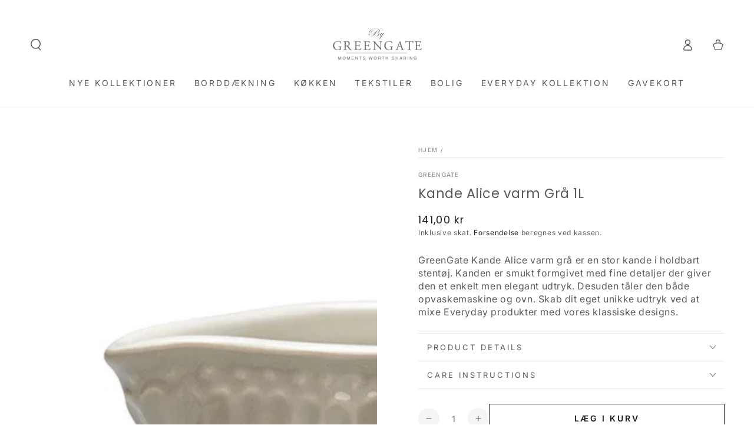

--- FILE ---
content_type: text/html; charset=utf-8
request_url: https://greengatehome.dk/products/kande-alice-varm-gra-1l
body_size: 31055
content:















<!doctype html>
<html class="no-js" lang="da"> 
  
  <head>
     <!-- Cookie consent using cookieinformation.com -->
    <script>
    window.dataLayer = window.dataLayer || [];
    function gtag() { dataLayer.push(arguments); }

    // Set default consent to 'denied' as a placeholder
    // Determine actual values based on customer's own requirements

    gtag('consent', 'default', {
    'ad_storage': 'denied',
    'ad_user_data': 'denied',
    'ad_personalization': 'denied',
    'analytics_storage': 'denied',
    'wait_for_update': 500
    });
    gtag('set', 'ads_data_redaction', true);
    gtag('set', 'url_passthrough', true);
    </script>

    <!-- Don't use async or defer, as it will delay script from loading -->
    <script id="CookieConsent" type="text/javascript" data-culture="DA" src="https://policy.app.cookieinformation.com/uc.js" data-gcm-version="2.0"></script>
    <!-- End of Cookie consent -->
    <meta charset="utf-8">
    <meta http-equiv="X-UA-Compatible" content="IE=edge">
    <meta name="viewport" content="width=device-width,initial-scale=1">
    <meta name="google-site-verification" content="L9Y4VTh00mg-ArcYhPjui-FqN5sqo8v0S6-SpX4jehI" /> 
    <meta name="theme-color" content="">
    <link rel="canonical" href="https://greengatehome.dk/products/kande-alice-varm-gra-1l">
    <link rel="preconnect" href="https://cdn.shopify.com" crossorigin><link rel="preconnect" href="https://fonts.shopifycdn.com" crossorigin><title>
      Kande Alice varm grå | Køb Kande online | GreenGate
 &ndash; GreenGate | En dansk design virksomhed</title><meta name="description" content="Kande Alice varm grå fra GreenGate |Kande af solidt stentøj med fokus på fine detaljer og smukke farver |På greengatehome.dk har vi altid et stort udvalg af kander og krus |Kompromisløst, originalt dansk design med fokus på nærvær og høj kvalitet | Fri fragt fra 499,- | Dag-til-dag levering">

<meta property="og:site_name" content="GreenGate | En dansk design virksomhed">
<meta property="og:url" content="https://greengatehome.dk/products/kande-alice-varm-gra-1l">
<meta property="og:title" content="Kande Alice varm grå | Køb Kande online | GreenGate">
<meta property="og:type" content="product">
<meta property="og:description" content="Kande Alice varm grå fra GreenGate |Kande af solidt stentøj med fokus på fine detaljer og smukke farver |På greengatehome.dk har vi altid et stort udvalg af kander og krus |Kompromisløst, originalt dansk design med fokus på nærvær og høj kvalitet | Fri fragt fra 499,- | Dag-til-dag levering"><meta property="og:image" content="http://greengatehome.dk/cdn/shop/files/S_STWJUGA1LALI8306_1.jpg?v=1769043640">
  <meta property="og:image:secure_url" content="https://greengatehome.dk/cdn/shop/files/S_STWJUGA1LALI8306_1.jpg?v=1769043640">
  <meta property="og:image:width" content="900">
  <meta property="og:image:height" content="1100"><meta property="og:price:amount" content="141,00">
  <meta property="og:price:currency" content="DKK"><meta name="twitter:card" content="summary_large_image">
<meta name="twitter:title" content="Kande Alice varm grå | Køb Kande online | GreenGate">
<meta name="twitter:description" content="Kande Alice varm grå fra GreenGate |Kande af solidt stentøj med fokus på fine detaljer og smukke farver |På greengatehome.dk har vi altid et stort udvalg af kander og krus |Kompromisløst, originalt dansk design med fokus på nærvær og høj kvalitet | Fri fragt fra 499,- | Dag-til-dag levering">


    <script src="//greengatehome.dk/cdn/shop/t/47/assets/vendor-v4.js" defer="defer"></script>
    <script src="//greengatehome.dk/cdn/shop/t/47/assets/global.js?v=46910283278389532131718716091" defer="defer"></script>

    
  <script>window.performance && window.performance.mark && window.performance.mark('shopify.content_for_header.start');</script><meta name="facebook-domain-verification" content="jikbizjw3rrb5zw110bt6qbviyqnbd">
<meta name="facebook-domain-verification" content="oxcvusp3w5u66sec60yhr9lz50qzr7">
<meta name="google-site-verification" content="FV_E5eEefBw1UZ2GZY1Z9mZGT4RPOfjKa36ktRcRRWI">
<meta id="shopify-digital-wallet" name="shopify-digital-wallet" content="/51954483398/digital_wallets/dialog">
<link rel="alternate" type="application/json+oembed" href="https://greengatehome.dk/products/kande-alice-varm-gra-1l.oembed">
<script async="async" src="/checkouts/internal/preloads.js?locale=da-DK"></script>
<script id="shopify-features" type="application/json">{"accessToken":"d58257f36dddaa29183388f98cb1466e","betas":["rich-media-storefront-analytics"],"domain":"greengatehome.dk","predictiveSearch":true,"shopId":51954483398,"locale":"da"}</script>
<script>var Shopify = Shopify || {};
Shopify.shop = "greengate-home-denmark.myshopify.com";
Shopify.locale = "da";
Shopify.currency = {"active":"DKK","rate":"1.0"};
Shopify.country = "DK";
Shopify.theme = {"name":"Modern v2","id":164691116369,"schema_name":"Be Yours","schema_version":"6.9.0","theme_store_id":null,"role":"main"};
Shopify.theme.handle = "null";
Shopify.theme.style = {"id":null,"handle":null};
Shopify.cdnHost = "greengatehome.dk/cdn";
Shopify.routes = Shopify.routes || {};
Shopify.routes.root = "/";</script>
<script type="module">!function(o){(o.Shopify=o.Shopify||{}).modules=!0}(window);</script>
<script>!function(o){function n(){var o=[];function n(){o.push(Array.prototype.slice.apply(arguments))}return n.q=o,n}var t=o.Shopify=o.Shopify||{};t.loadFeatures=n(),t.autoloadFeatures=n()}(window);</script>
<script id="shop-js-analytics" type="application/json">{"pageType":"product"}</script>
<script defer="defer" async type="module" src="//greengatehome.dk/cdn/shopifycloud/shop-js/modules/v2/client.init-shop-cart-sync_ByjAFD2B.da.esm.js"></script>
<script defer="defer" async type="module" src="//greengatehome.dk/cdn/shopifycloud/shop-js/modules/v2/chunk.common_D-UimmQe.esm.js"></script>
<script defer="defer" async type="module" src="//greengatehome.dk/cdn/shopifycloud/shop-js/modules/v2/chunk.modal_C_zrfWbZ.esm.js"></script>
<script type="module">
  await import("//greengatehome.dk/cdn/shopifycloud/shop-js/modules/v2/client.init-shop-cart-sync_ByjAFD2B.da.esm.js");
await import("//greengatehome.dk/cdn/shopifycloud/shop-js/modules/v2/chunk.common_D-UimmQe.esm.js");
await import("//greengatehome.dk/cdn/shopifycloud/shop-js/modules/v2/chunk.modal_C_zrfWbZ.esm.js");

  window.Shopify.SignInWithShop?.initShopCartSync?.({"fedCMEnabled":true,"windoidEnabled":true});

</script>
<script>(function() {
  var isLoaded = false;
  function asyncLoad() {
    if (isLoaded) return;
    isLoaded = true;
    var urls = ["\/\/swymv3free-01.azureedge.net\/code\/swym-shopify.js?shop=greengate-home-denmark.myshopify.com","https:\/\/static.klaviyo.com\/onsite\/js\/klaviyo.js?company_id=SLAarf\u0026shop=greengate-home-denmark.myshopify.com","https:\/\/static.klaviyo.com\/onsite\/js\/klaviyo.js?company_id=SLAarf\u0026shop=greengate-home-denmark.myshopify.com","https:\/\/cozycountryredirectii.addons.business\/js\/eggbox\/8991\/script_4292b78c15ed5cb2cf7aafbf4443f8ef.js?v=1\u0026sign=4292b78c15ed5cb2cf7aafbf4443f8ef\u0026shop=greengate-home-denmark.myshopify.com","https:\/\/cdn.nfcube.com\/a0c2d00b4f33d8fe12df6fdce71cb1fe.js?shop=greengate-home-denmark.myshopify.com","\/\/app.backinstock.org\/widget\/40219_1675166240.js?category=bis\u0026v=6\u0026shop=greengate-home-denmark.myshopify.com","https:\/\/na.shgcdn3.com\/pixel-collector.js?shop=greengate-home-denmark.myshopify.com"];
    for (var i = 0; i < urls.length; i++) {
      var s = document.createElement('script');
      s.type = 'text/javascript';
      s.async = true;
      s.src = urls[i];
      var x = document.getElementsByTagName('script')[0];
      x.parentNode.insertBefore(s, x);
    }
  };
  if(window.attachEvent) {
    window.attachEvent('onload', asyncLoad);
  } else {
    window.addEventListener('load', asyncLoad, false);
  }
})();</script>
<script id="__st">var __st={"a":51954483398,"offset":3600,"reqid":"7ef327c1-0751-4b77-a01a-72500958ef28-1769074757","pageurl":"greengatehome.dk\/products\/kande-alice-varm-gra-1l","u":"9a6178a9ff19","p":"product","rtyp":"product","rid":6697470951622};</script>
<script>window.ShopifyPaypalV4VisibilityTracking = true;</script>
<script id="captcha-bootstrap">!function(){'use strict';const t='contact',e='account',n='new_comment',o=[[t,t],['blogs',n],['comments',n],[t,'customer']],c=[[e,'customer_login'],[e,'guest_login'],[e,'recover_customer_password'],[e,'create_customer']],r=t=>t.map((([t,e])=>`form[action*='/${t}']:not([data-nocaptcha='true']) input[name='form_type'][value='${e}']`)).join(','),a=t=>()=>t?[...document.querySelectorAll(t)].map((t=>t.form)):[];function s(){const t=[...o],e=r(t);return a(e)}const i='password',u='form_key',d=['recaptcha-v3-token','g-recaptcha-response','h-captcha-response',i],f=()=>{try{return window.sessionStorage}catch{return}},m='__shopify_v',_=t=>t.elements[u];function p(t,e,n=!1){try{const o=window.sessionStorage,c=JSON.parse(o.getItem(e)),{data:r}=function(t){const{data:e,action:n}=t;return t[m]||n?{data:e,action:n}:{data:t,action:n}}(c);for(const[e,n]of Object.entries(r))t.elements[e]&&(t.elements[e].value=n);n&&o.removeItem(e)}catch(o){console.error('form repopulation failed',{error:o})}}const l='form_type',E='cptcha';function T(t){t.dataset[E]=!0}const w=window,h=w.document,L='Shopify',v='ce_forms',y='captcha';let A=!1;((t,e)=>{const n=(g='f06e6c50-85a8-45c8-87d0-21a2b65856fe',I='https://cdn.shopify.com/shopifycloud/storefront-forms-hcaptcha/ce_storefront_forms_captcha_hcaptcha.v1.5.2.iife.js',D={infoText:'Beskyttet af hCaptcha',privacyText:'Beskyttelse af persondata',termsText:'Vilkår'},(t,e,n)=>{const o=w[L][v],c=o.bindForm;if(c)return c(t,g,e,D).then(n);var r;o.q.push([[t,g,e,D],n]),r=I,A||(h.body.append(Object.assign(h.createElement('script'),{id:'captcha-provider',async:!0,src:r})),A=!0)});var g,I,D;w[L]=w[L]||{},w[L][v]=w[L][v]||{},w[L][v].q=[],w[L][y]=w[L][y]||{},w[L][y].protect=function(t,e){n(t,void 0,e),T(t)},Object.freeze(w[L][y]),function(t,e,n,w,h,L){const[v,y,A,g]=function(t,e,n){const i=e?o:[],u=t?c:[],d=[...i,...u],f=r(d),m=r(i),_=r(d.filter((([t,e])=>n.includes(e))));return[a(f),a(m),a(_),s()]}(w,h,L),I=t=>{const e=t.target;return e instanceof HTMLFormElement?e:e&&e.form},D=t=>v().includes(t);t.addEventListener('submit',(t=>{const e=I(t);if(!e)return;const n=D(e)&&!e.dataset.hcaptchaBound&&!e.dataset.recaptchaBound,o=_(e),c=g().includes(e)&&(!o||!o.value);(n||c)&&t.preventDefault(),c&&!n&&(function(t){try{if(!f())return;!function(t){const e=f();if(!e)return;const n=_(t);if(!n)return;const o=n.value;o&&e.removeItem(o)}(t);const e=Array.from(Array(32),(()=>Math.random().toString(36)[2])).join('');!function(t,e){_(t)||t.append(Object.assign(document.createElement('input'),{type:'hidden',name:u})),t.elements[u].value=e}(t,e),function(t,e){const n=f();if(!n)return;const o=[...t.querySelectorAll(`input[type='${i}']`)].map((({name:t})=>t)),c=[...d,...o],r={};for(const[a,s]of new FormData(t).entries())c.includes(a)||(r[a]=s);n.setItem(e,JSON.stringify({[m]:1,action:t.action,data:r}))}(t,e)}catch(e){console.error('failed to persist form',e)}}(e),e.submit())}));const S=(t,e)=>{t&&!t.dataset[E]&&(n(t,e.some((e=>e===t))),T(t))};for(const o of['focusin','change'])t.addEventListener(o,(t=>{const e=I(t);D(e)&&S(e,y())}));const B=e.get('form_key'),M=e.get(l),P=B&&M;t.addEventListener('DOMContentLoaded',(()=>{const t=y();if(P)for(const e of t)e.elements[l].value===M&&p(e,B);[...new Set([...A(),...v().filter((t=>'true'===t.dataset.shopifyCaptcha))])].forEach((e=>S(e,t)))}))}(h,new URLSearchParams(w.location.search),n,t,e,['guest_login'])})(!0,!0)}();</script>
<script integrity="sha256-4kQ18oKyAcykRKYeNunJcIwy7WH5gtpwJnB7kiuLZ1E=" data-source-attribution="shopify.loadfeatures" defer="defer" src="//greengatehome.dk/cdn/shopifycloud/storefront/assets/storefront/load_feature-a0a9edcb.js" crossorigin="anonymous"></script>
<script data-source-attribution="shopify.dynamic_checkout.dynamic.init">var Shopify=Shopify||{};Shopify.PaymentButton=Shopify.PaymentButton||{isStorefrontPortableWallets:!0,init:function(){window.Shopify.PaymentButton.init=function(){};var t=document.createElement("script");t.src="https://greengatehome.dk/cdn/shopifycloud/portable-wallets/latest/portable-wallets.da.js",t.type="module",document.head.appendChild(t)}};
</script>
<script data-source-attribution="shopify.dynamic_checkout.buyer_consent">
  function portableWalletsHideBuyerConsent(e){var t=document.getElementById("shopify-buyer-consent"),n=document.getElementById("shopify-subscription-policy-button");t&&n&&(t.classList.add("hidden"),t.setAttribute("aria-hidden","true"),n.removeEventListener("click",e))}function portableWalletsShowBuyerConsent(e){var t=document.getElementById("shopify-buyer-consent"),n=document.getElementById("shopify-subscription-policy-button");t&&n&&(t.classList.remove("hidden"),t.removeAttribute("aria-hidden"),n.addEventListener("click",e))}window.Shopify?.PaymentButton&&(window.Shopify.PaymentButton.hideBuyerConsent=portableWalletsHideBuyerConsent,window.Shopify.PaymentButton.showBuyerConsent=portableWalletsShowBuyerConsent);
</script>
<script>
  function portableWalletsCleanup(e){e&&e.src&&console.error("Failed to load portable wallets script "+e.src);var t=document.querySelectorAll("shopify-accelerated-checkout .shopify-payment-button__skeleton, shopify-accelerated-checkout-cart .wallet-cart-button__skeleton"),e=document.getElementById("shopify-buyer-consent");for(let e=0;e<t.length;e++)t[e].remove();e&&e.remove()}function portableWalletsNotLoadedAsModule(e){e instanceof ErrorEvent&&"string"==typeof e.message&&e.message.includes("import.meta")&&"string"==typeof e.filename&&e.filename.includes("portable-wallets")&&(window.removeEventListener("error",portableWalletsNotLoadedAsModule),window.Shopify.PaymentButton.failedToLoad=e,"loading"===document.readyState?document.addEventListener("DOMContentLoaded",window.Shopify.PaymentButton.init):window.Shopify.PaymentButton.init())}window.addEventListener("error",portableWalletsNotLoadedAsModule);
</script>

<script type="module" src="https://greengatehome.dk/cdn/shopifycloud/portable-wallets/latest/portable-wallets.da.js" onError="portableWalletsCleanup(this)" crossorigin="anonymous"></script>
<script nomodule>
  document.addEventListener("DOMContentLoaded", portableWalletsCleanup);
</script>

<link id="shopify-accelerated-checkout-styles" rel="stylesheet" media="screen" href="https://greengatehome.dk/cdn/shopifycloud/portable-wallets/latest/accelerated-checkout-backwards-compat.css" crossorigin="anonymous">
<style id="shopify-accelerated-checkout-cart">
        #shopify-buyer-consent {
  margin-top: 1em;
  display: inline-block;
  width: 100%;
}

#shopify-buyer-consent.hidden {
  display: none;
}

#shopify-subscription-policy-button {
  background: none;
  border: none;
  padding: 0;
  text-decoration: underline;
  font-size: inherit;
  cursor: pointer;
}

#shopify-subscription-policy-button::before {
  box-shadow: none;
}

      </style>
<script id="sections-script" data-sections="header,footer" defer="defer" src="//greengatehome.dk/cdn/shop/t/47/compiled_assets/scripts.js?v=50746"></script>
<script>window.performance && window.performance.mark && window.performance.mark('shopify.content_for_header.end');</script>
  





  <script type="text/javascript">
    
      window.__shgMoneyFormat = window.__shgMoneyFormat || {"DKK":{"currency":"DKK","currency_symbol":"kr","currency_symbol_location":"right","decimal_places":2,"decimal_separator":",","thousands_separator":"."},"ISK":{"currency":"ISK","currency_symbol":"kr.","currency_symbol_location":"right","decimal_places":2,"decimal_separator":",","thousands_separator":"."},"SEK":{"currency":"SEK","currency_symbol":"kr","currency_symbol_location":"right","decimal_places":2,"decimal_separator":",","thousands_separator":"."}};
    
    window.__shgCurrentCurrencyCode = window.__shgCurrentCurrencyCode || {
      currency: "DKK",
      currency_symbol: "kr.",
      decimal_separator: ".",
      thousands_separator: ",",
      decimal_places: 2,
      currency_symbol_location: "left"
    };
  </script>



<style data-shopify>@font-face {
  font-family: Inter;
  font-weight: 400;
  font-style: normal;
  font-display: swap;
  src: url("//greengatehome.dk/cdn/fonts/inter/inter_n4.b2a3f24c19b4de56e8871f609e73ca7f6d2e2bb9.woff2") format("woff2"),
       url("//greengatehome.dk/cdn/fonts/inter/inter_n4.af8052d517e0c9ffac7b814872cecc27ae1fa132.woff") format("woff");
}

  @font-face {
  font-family: Inter;
  font-weight: 600;
  font-style: normal;
  font-display: swap;
  src: url("//greengatehome.dk/cdn/fonts/inter/inter_n6.771af0474a71b3797eb38f3487d6fb79d43b6877.woff2") format("woff2"),
       url("//greengatehome.dk/cdn/fonts/inter/inter_n6.88c903d8f9e157d48b73b7777d0642925bcecde7.woff") format("woff");
}

  @font-face {
  font-family: Inter;
  font-weight: 400;
  font-style: italic;
  font-display: swap;
  src: url("//greengatehome.dk/cdn/fonts/inter/inter_i4.feae1981dda792ab80d117249d9c7e0f1017e5b3.woff2") format("woff2"),
       url("//greengatehome.dk/cdn/fonts/inter/inter_i4.62773b7113d5e5f02c71486623cf828884c85c6e.woff") format("woff");
}

  @font-face {
  font-family: Inter;
  font-weight: 600;
  font-style: italic;
  font-display: swap;
  src: url("//greengatehome.dk/cdn/fonts/inter/inter_i6.3bbe0fe1c7ee4f282f9c2e296f3e4401a48cbe19.woff2") format("woff2"),
       url("//greengatehome.dk/cdn/fonts/inter/inter_i6.8bea21f57a10d5416ddf685e2c91682ec237876d.woff") format("woff");
}

  @font-face {
  font-family: Poppins;
  font-weight: 400;
  font-style: normal;
  font-display: swap;
  src: url("//greengatehome.dk/cdn/fonts/poppins/poppins_n4.0ba78fa5af9b0e1a374041b3ceaadf0a43b41362.woff2") format("woff2"),
       url("//greengatehome.dk/cdn/fonts/poppins/poppins_n4.214741a72ff2596839fc9760ee7a770386cf16ca.woff") format("woff");
}

  @font-face {
  font-family: Poppins;
  font-weight: 600;
  font-style: normal;
  font-display: swap;
  src: url("//greengatehome.dk/cdn/fonts/poppins/poppins_n6.aa29d4918bc243723d56b59572e18228ed0786f6.woff2") format("woff2"),
       url("//greengatehome.dk/cdn/fonts/poppins/poppins_n6.5f815d845fe073750885d5b7e619ee00e8111208.woff") format("woff");
}


  :root {
    --be-yours-version: "6.9.0";
    --font-body-family: Inter, sans-serif;
    --font-body-style: normal;
    --font-body-weight: 400;

    --font-heading-family: Poppins, sans-serif;
    --font-heading-style: normal;
    --font-heading-weight: 400;

    --font-body-scale: 1.0;
    --font-heading-scale: 0.8;

    --font-navigation-family: var(--font-body-family);
    --font-navigation-size: 14px;
    --font-navigation-weight: var(--font-body-weight);
    --font-button-family: var(--font-body-family);
    --font-button-size: 14px;
    --font-button-baseline: 0rem;
    --font-price-family: var(--font-heading-family);
    --font-price-scale: var(--font-heading-scale);

    --color-base-text: 89, 89, 89;
    --color-base-background: 255, 255, 255;
    --color-base-solid-button-labels: 0, 0, 0;
    --color-base-outline-button-labels: 26, 27, 24;
    --color-base-accent: 237, 236, 235;
    --color-base-heading: 89, 89, 89;
    --color-base-border: 233, 233, 233;
    --color-placeholder: 243, 243, 243;
    --color-overlay: 33, 35, 38;
    --color-keyboard-focus: 89, 89, 89;
    --color-shadow: 168, 232, 226;
    --shadow-opacity: 1;

    --color-background-dark: 235, 235, 235;
    --color-price: #1a1b18;
    --color-sale-price: #d82c0c;
    --color-reviews: #ffb503;
    --color-critical: #d72c0d;
    --color-success: #008060;

    --payment-terms-background-color: #ffffff;
    --page-width: 140rem;
    --page-width-margin: 0rem;

    --card-color-scheme: var(--color-placeholder);
    --card-text-alignment: left;
    --card-flex-alignment: flex-left;
    --card-image-padding: 0px;
    --card-border-width: 0px;
    --card-radius: 0px;
    --card-shadow-horizontal-offset: 0px;
    --card-shadow-vertical-offset: 0px;
    
    --button-radius: 0px;
    --button-border-width: 1px;
    --button-shadow-horizontal-offset: 0px;
    --button-shadow-vertical-offset: 0px;

    --spacing-sections-desktop: 0px;
    --spacing-sections-mobile: 0px;
  }

  *,
  *::before,
  *::after {
    box-sizing: inherit;
  }

  html {
    box-sizing: border-box;
    font-size: calc(var(--font-body-scale) * 62.5%);
    height: 100%;
  }

  body {
    min-height: 100%;
    margin: 0;
    font-size: 1.5rem;
    letter-spacing: 0.06rem;
    line-height: calc(1 + 0.8 / var(--font-body-scale));
    font-family: var(--font-body-family);
    font-style: var(--font-body-style);
    font-weight: var(--font-body-weight);
  }

  @media screen and (min-width: 750px) {
    body {
      font-size: 1.6rem;
    }
  }</style><link href="//greengatehome.dk/cdn/shop/t/47/assets/base.css?v=22618135679701951881718716090" rel="stylesheet" type="text/css" media="all" /><link rel="preload" as="font" href="//greengatehome.dk/cdn/fonts/inter/inter_n4.b2a3f24c19b4de56e8871f609e73ca7f6d2e2bb9.woff2" type="font/woff2" crossorigin><link rel="preload" as="font" href="//greengatehome.dk/cdn/fonts/poppins/poppins_n4.0ba78fa5af9b0e1a374041b3ceaadf0a43b41362.woff2" type="font/woff2" crossorigin><link rel="stylesheet" href="//greengatehome.dk/cdn/shop/t/47/assets/component-predictive-search.css?v=21505439471608135461718716091" media="print" onload="this.media='all'"><link rel="stylesheet" href="//greengatehome.dk/cdn/shop/t/47/assets/component-quick-view.css?v=147330403504832757041718716091" media="print" onload="this.media='all'"><link rel="stylesheet" href="//greengatehome.dk/cdn/shop/t/47/assets/component-color-swatches.css?v=128638073195889574301718716091" media="print" onload="this.media='all'"><script>document.documentElement.className = document.documentElement.className.replace('no-js', 'js');</script>
  
  

<script type="text/javascript">
  
    window.SHG_CUSTOMER = null;
  
</script>











  
<!-- BEGIN app block: shopify://apps/elevar-conversion-tracking/blocks/dataLayerEmbed/bc30ab68-b15c-4311-811f-8ef485877ad6 -->



<script type="module" dynamic>
  const configUrl = "/a/elevar/static/configs/18cceb09d229043ee3b4e1c151042cd22bcef433/config.js";
  const config = (await import(configUrl)).default;
  const scriptUrl = config.script_src_app_theme_embed;

  if (scriptUrl) {
    const { handler } = await import(scriptUrl);

    await handler(
      config,
      {
        cartData: {
  marketId: "1336836294",
  attributes:{},
  cartTotal: "0.0",
  currencyCode:"DKK",
  items: []
}
,
        user: {cartTotal: "0.0",
    currencyCode:"DKK",customer: {},
}
,
        isOnCartPage:false,
        collectionView:null,
        searchResultsView:null,
        productView:{
    attributes:{},
    currencyCode:"DKK",defaultVariant: {id:"STWJUGA1LALI8306",name:"Kande Alice varm Grå 1L",
        brand:"Alice",
        category:"kande",
        variant:"Default Title",
        price: "141.0",
        productId: "6697470951622",
        variantId: "41645673480390",
        compareAtPrice: "141.0",image:"\/\/greengatehome.dk\/cdn\/shop\/files\/S_STWJUGA1LALI8306_1.jpg?v=1769043640",url:"\/products\/kande-alice-varm-gra-1l?variant=41645673480390"},items: [{id:"STWJUGA1LALI8306",name:"Kande Alice varm Grå 1L",
          brand:"Alice",
          category:"kande",
          variant:"Default Title",
          price: "141.0",
          productId: "6697470951622",
          variantId: "41645673480390",
          compareAtPrice: "141.0",image:"\/\/greengatehome.dk\/cdn\/shop\/files\/S_STWJUGA1LALI8306_1.jpg?v=1769043640",url:"\/products\/kande-alice-varm-gra-1l?variant=41645673480390"},]
  },
        checkoutComplete: null
      }
    );
  }
</script>


<!-- END app block --><link href="https://monorail-edge.shopifysvc.com" rel="dns-prefetch">
<script>(function(){if ("sendBeacon" in navigator && "performance" in window) {try {var session_token_from_headers = performance.getEntriesByType('navigation')[0].serverTiming.find(x => x.name == '_s').description;} catch {var session_token_from_headers = undefined;}var session_cookie_matches = document.cookie.match(/_shopify_s=([^;]*)/);var session_token_from_cookie = session_cookie_matches && session_cookie_matches.length === 2 ? session_cookie_matches[1] : "";var session_token = session_token_from_headers || session_token_from_cookie || "";function handle_abandonment_event(e) {var entries = performance.getEntries().filter(function(entry) {return /monorail-edge.shopifysvc.com/.test(entry.name);});if (!window.abandonment_tracked && entries.length === 0) {window.abandonment_tracked = true;var currentMs = Date.now();var navigation_start = performance.timing.navigationStart;var payload = {shop_id: 51954483398,url: window.location.href,navigation_start,duration: currentMs - navigation_start,session_token,page_type: "product"};window.navigator.sendBeacon("https://monorail-edge.shopifysvc.com/v1/produce", JSON.stringify({schema_id: "online_store_buyer_site_abandonment/1.1",payload: payload,metadata: {event_created_at_ms: currentMs,event_sent_at_ms: currentMs}}));}}window.addEventListener('pagehide', handle_abandonment_event);}}());</script>
<script id="web-pixels-manager-setup">(function e(e,d,r,n,o){if(void 0===o&&(o={}),!Boolean(null===(a=null===(i=window.Shopify)||void 0===i?void 0:i.analytics)||void 0===a?void 0:a.replayQueue)){var i,a;window.Shopify=window.Shopify||{};var t=window.Shopify;t.analytics=t.analytics||{};var s=t.analytics;s.replayQueue=[],s.publish=function(e,d,r){return s.replayQueue.push([e,d,r]),!0};try{self.performance.mark("wpm:start")}catch(e){}var l=function(){var e={modern:/Edge?\/(1{2}[4-9]|1[2-9]\d|[2-9]\d{2}|\d{4,})\.\d+(\.\d+|)|Firefox\/(1{2}[4-9]|1[2-9]\d|[2-9]\d{2}|\d{4,})\.\d+(\.\d+|)|Chrom(ium|e)\/(9{2}|\d{3,})\.\d+(\.\d+|)|(Maci|X1{2}).+ Version\/(15\.\d+|(1[6-9]|[2-9]\d|\d{3,})\.\d+)([,.]\d+|)( \(\w+\)|)( Mobile\/\w+|) Safari\/|Chrome.+OPR\/(9{2}|\d{3,})\.\d+\.\d+|(CPU[ +]OS|iPhone[ +]OS|CPU[ +]iPhone|CPU IPhone OS|CPU iPad OS)[ +]+(15[._]\d+|(1[6-9]|[2-9]\d|\d{3,})[._]\d+)([._]\d+|)|Android:?[ /-](13[3-9]|1[4-9]\d|[2-9]\d{2}|\d{4,})(\.\d+|)(\.\d+|)|Android.+Firefox\/(13[5-9]|1[4-9]\d|[2-9]\d{2}|\d{4,})\.\d+(\.\d+|)|Android.+Chrom(ium|e)\/(13[3-9]|1[4-9]\d|[2-9]\d{2}|\d{4,})\.\d+(\.\d+|)|SamsungBrowser\/([2-9]\d|\d{3,})\.\d+/,legacy:/Edge?\/(1[6-9]|[2-9]\d|\d{3,})\.\d+(\.\d+|)|Firefox\/(5[4-9]|[6-9]\d|\d{3,})\.\d+(\.\d+|)|Chrom(ium|e)\/(5[1-9]|[6-9]\d|\d{3,})\.\d+(\.\d+|)([\d.]+$|.*Safari\/(?![\d.]+ Edge\/[\d.]+$))|(Maci|X1{2}).+ Version\/(10\.\d+|(1[1-9]|[2-9]\d|\d{3,})\.\d+)([,.]\d+|)( \(\w+\)|)( Mobile\/\w+|) Safari\/|Chrome.+OPR\/(3[89]|[4-9]\d|\d{3,})\.\d+\.\d+|(CPU[ +]OS|iPhone[ +]OS|CPU[ +]iPhone|CPU IPhone OS|CPU iPad OS)[ +]+(10[._]\d+|(1[1-9]|[2-9]\d|\d{3,})[._]\d+)([._]\d+|)|Android:?[ /-](13[3-9]|1[4-9]\d|[2-9]\d{2}|\d{4,})(\.\d+|)(\.\d+|)|Mobile Safari.+OPR\/([89]\d|\d{3,})\.\d+\.\d+|Android.+Firefox\/(13[5-9]|1[4-9]\d|[2-9]\d{2}|\d{4,})\.\d+(\.\d+|)|Android.+Chrom(ium|e)\/(13[3-9]|1[4-9]\d|[2-9]\d{2}|\d{4,})\.\d+(\.\d+|)|Android.+(UC? ?Browser|UCWEB|U3)[ /]?(15\.([5-9]|\d{2,})|(1[6-9]|[2-9]\d|\d{3,})\.\d+)\.\d+|SamsungBrowser\/(5\.\d+|([6-9]|\d{2,})\.\d+)|Android.+MQ{2}Browser\/(14(\.(9|\d{2,})|)|(1[5-9]|[2-9]\d|\d{3,})(\.\d+|))(\.\d+|)|K[Aa][Ii]OS\/(3\.\d+|([4-9]|\d{2,})\.\d+)(\.\d+|)/},d=e.modern,r=e.legacy,n=navigator.userAgent;return n.match(d)?"modern":n.match(r)?"legacy":"unknown"}(),u="modern"===l?"modern":"legacy",c=(null!=n?n:{modern:"",legacy:""})[u],f=function(e){return[e.baseUrl,"/wpm","/b",e.hashVersion,"modern"===e.buildTarget?"m":"l",".js"].join("")}({baseUrl:d,hashVersion:r,buildTarget:u}),m=function(e){var d=e.version,r=e.bundleTarget,n=e.surface,o=e.pageUrl,i=e.monorailEndpoint;return{emit:function(e){var a=e.status,t=e.errorMsg,s=(new Date).getTime(),l=JSON.stringify({metadata:{event_sent_at_ms:s},events:[{schema_id:"web_pixels_manager_load/3.1",payload:{version:d,bundle_target:r,page_url:o,status:a,surface:n,error_msg:t},metadata:{event_created_at_ms:s}}]});if(!i)return console&&console.warn&&console.warn("[Web Pixels Manager] No Monorail endpoint provided, skipping logging."),!1;try{return self.navigator.sendBeacon.bind(self.navigator)(i,l)}catch(e){}var u=new XMLHttpRequest;try{return u.open("POST",i,!0),u.setRequestHeader("Content-Type","text/plain"),u.send(l),!0}catch(e){return console&&console.warn&&console.warn("[Web Pixels Manager] Got an unhandled error while logging to Monorail."),!1}}}}({version:r,bundleTarget:l,surface:e.surface,pageUrl:self.location.href,monorailEndpoint:e.monorailEndpoint});try{o.browserTarget=l,function(e){var d=e.src,r=e.async,n=void 0===r||r,o=e.onload,i=e.onerror,a=e.sri,t=e.scriptDataAttributes,s=void 0===t?{}:t,l=document.createElement("script"),u=document.querySelector("head"),c=document.querySelector("body");if(l.async=n,l.src=d,a&&(l.integrity=a,l.crossOrigin="anonymous"),s)for(var f in s)if(Object.prototype.hasOwnProperty.call(s,f))try{l.dataset[f]=s[f]}catch(e){}if(o&&l.addEventListener("load",o),i&&l.addEventListener("error",i),u)u.appendChild(l);else{if(!c)throw new Error("Did not find a head or body element to append the script");c.appendChild(l)}}({src:f,async:!0,onload:function(){if(!function(){var e,d;return Boolean(null===(d=null===(e=window.Shopify)||void 0===e?void 0:e.analytics)||void 0===d?void 0:d.initialized)}()){var d=window.webPixelsManager.init(e)||void 0;if(d){var r=window.Shopify.analytics;r.replayQueue.forEach((function(e){var r=e[0],n=e[1],o=e[2];d.publishCustomEvent(r,n,o)})),r.replayQueue=[],r.publish=d.publishCustomEvent,r.visitor=d.visitor,r.initialized=!0}}},onerror:function(){return m.emit({status:"failed",errorMsg:"".concat(f," has failed to load")})},sri:function(e){var d=/^sha384-[A-Za-z0-9+/=]+$/;return"string"==typeof e&&d.test(e)}(c)?c:"",scriptDataAttributes:o}),m.emit({status:"loading"})}catch(e){m.emit({status:"failed",errorMsg:(null==e?void 0:e.message)||"Unknown error"})}}})({shopId: 51954483398,storefrontBaseUrl: "https://greengatehome.dk",extensionsBaseUrl: "https://extensions.shopifycdn.com/cdn/shopifycloud/web-pixels-manager",monorailEndpoint: "https://monorail-edge.shopifysvc.com/unstable/produce_batch",surface: "storefront-renderer",enabledBetaFlags: ["2dca8a86"],webPixelsConfigList: [{"id":"3897459025","configuration":"{\"accountID\":\"SLAarf\",\"webPixelConfig\":\"eyJlbmFibGVBZGRlZFRvQ2FydEV2ZW50cyI6IHRydWV9\"}","eventPayloadVersion":"v1","runtimeContext":"STRICT","scriptVersion":"524f6c1ee37bacdca7657a665bdca589","type":"APP","apiClientId":123074,"privacyPurposes":["ANALYTICS","MARKETING"],"dataSharingAdjustments":{"protectedCustomerApprovalScopes":["read_customer_address","read_customer_email","read_customer_name","read_customer_personal_data","read_customer_phone"]}},{"id":"2358313297","configuration":"{\"site_id\":\"967d9a63-8d12-44ed-b085-19a3db3ed3a0\",\"analytics_endpoint\":\"https:\\\/\\\/na.shgcdn3.com\"}","eventPayloadVersion":"v1","runtimeContext":"STRICT","scriptVersion":"695709fc3f146fa50a25299517a954f2","type":"APP","apiClientId":1158168,"privacyPurposes":["ANALYTICS","MARKETING","SALE_OF_DATA"],"dataSharingAdjustments":{"protectedCustomerApprovalScopes":["read_customer_personal_data"]}},{"id":"1221656913","configuration":"{\"config\":\"{\\\"pixel_id\\\":\\\"GT-WV3XGHW\\\",\\\"target_country\\\":\\\"DK\\\",\\\"gtag_events\\\":[{\\\"type\\\":\\\"purchase\\\",\\\"action_label\\\":\\\"MC-RDF1X2Y3LW\\\"},{\\\"type\\\":\\\"page_view\\\",\\\"action_label\\\":\\\"MC-RDF1X2Y3LW\\\"},{\\\"type\\\":\\\"view_item\\\",\\\"action_label\\\":\\\"MC-RDF1X2Y3LW\\\"}],\\\"enable_monitoring_mode\\\":false}\"}","eventPayloadVersion":"v1","runtimeContext":"OPEN","scriptVersion":"b2a88bafab3e21179ed38636efcd8a93","type":"APP","apiClientId":1780363,"privacyPurposes":[],"dataSharingAdjustments":{"protectedCustomerApprovalScopes":["read_customer_address","read_customer_email","read_customer_name","read_customer_personal_data","read_customer_phone"]}},{"id":"614400337","configuration":"{\"config_url\": \"\/a\/elevar\/static\/configs\/18cceb09d229043ee3b4e1c151042cd22bcef433\/config.js\"}","eventPayloadVersion":"v1","runtimeContext":"STRICT","scriptVersion":"ab86028887ec2044af7d02b854e52653","type":"APP","apiClientId":2509311,"privacyPurposes":[],"dataSharingAdjustments":{"protectedCustomerApprovalScopes":["read_customer_address","read_customer_email","read_customer_name","read_customer_personal_data","read_customer_phone"]}},{"id":"300712273","configuration":"{\"pixel_id\":\"1976615529059338\",\"pixel_type\":\"facebook_pixel\",\"metaapp_system_user_token\":\"-\"}","eventPayloadVersion":"v1","runtimeContext":"OPEN","scriptVersion":"ca16bc87fe92b6042fbaa3acc2fbdaa6","type":"APP","apiClientId":2329312,"privacyPurposes":["ANALYTICS","MARKETING","SALE_OF_DATA"],"dataSharingAdjustments":{"protectedCustomerApprovalScopes":["read_customer_address","read_customer_email","read_customer_name","read_customer_personal_data","read_customer_phone"]}},{"id":"118194513","eventPayloadVersion":"1","runtimeContext":"LAX","scriptVersion":"1","type":"CUSTOM","privacyPurposes":["SALE_OF_DATA"],"name":"Elevar - Checkout Tracking"},{"id":"shopify-app-pixel","configuration":"{}","eventPayloadVersion":"v1","runtimeContext":"STRICT","scriptVersion":"0450","apiClientId":"shopify-pixel","type":"APP","privacyPurposes":["ANALYTICS","MARKETING"]},{"id":"shopify-custom-pixel","eventPayloadVersion":"v1","runtimeContext":"LAX","scriptVersion":"0450","apiClientId":"shopify-pixel","type":"CUSTOM","privacyPurposes":["ANALYTICS","MARKETING"]}],isMerchantRequest: false,initData: {"shop":{"name":"GreenGate | En dansk design virksomhed","paymentSettings":{"currencyCode":"DKK"},"myshopifyDomain":"greengate-home-denmark.myshopify.com","countryCode":"DK","storefrontUrl":"https:\/\/greengatehome.dk"},"customer":null,"cart":null,"checkout":null,"productVariants":[{"price":{"amount":141.0,"currencyCode":"DKK"},"product":{"title":"Kande Alice varm Grå 1L","vendor":"Alice","id":"6697470951622","untranslatedTitle":"Kande Alice varm Grå 1L","url":"\/products\/kande-alice-varm-gra-1l","type":"kande"},"id":"41645673480390","image":{"src":"\/\/greengatehome.dk\/cdn\/shop\/files\/S_STWJUGA1LALI8306_1.jpg?v=1769043640"},"sku":"STWJUGA1LALI8306","title":"Default Title","untranslatedTitle":"Default Title"}],"purchasingCompany":null},},"https://greengatehome.dk/cdn","fcfee988w5aeb613cpc8e4bc33m6693e112",{"modern":"","legacy":""},{"shopId":"51954483398","storefrontBaseUrl":"https:\/\/greengatehome.dk","extensionBaseUrl":"https:\/\/extensions.shopifycdn.com\/cdn\/shopifycloud\/web-pixels-manager","surface":"storefront-renderer","enabledBetaFlags":"[\"2dca8a86\"]","isMerchantRequest":"false","hashVersion":"fcfee988w5aeb613cpc8e4bc33m6693e112","publish":"custom","events":"[[\"page_viewed\",{}],[\"product_viewed\",{\"productVariant\":{\"price\":{\"amount\":141.0,\"currencyCode\":\"DKK\"},\"product\":{\"title\":\"Kande Alice varm Grå 1L\",\"vendor\":\"Alice\",\"id\":\"6697470951622\",\"untranslatedTitle\":\"Kande Alice varm Grå 1L\",\"url\":\"\/products\/kande-alice-varm-gra-1l\",\"type\":\"kande\"},\"id\":\"41645673480390\",\"image\":{\"src\":\"\/\/greengatehome.dk\/cdn\/shop\/files\/S_STWJUGA1LALI8306_1.jpg?v=1769043640\"},\"sku\":\"STWJUGA1LALI8306\",\"title\":\"Default Title\",\"untranslatedTitle\":\"Default Title\"}}]]"});</script><script>
  window.ShopifyAnalytics = window.ShopifyAnalytics || {};
  window.ShopifyAnalytics.meta = window.ShopifyAnalytics.meta || {};
  window.ShopifyAnalytics.meta.currency = 'DKK';
  var meta = {"product":{"id":6697470951622,"gid":"gid:\/\/shopify\/Product\/6697470951622","vendor":"Alice","type":"kande","handle":"kande-alice-varm-gra-1l","variants":[{"id":41645673480390,"price":14100,"name":"Kande Alice varm Grå 1L","public_title":null,"sku":"STWJUGA1LALI8306"}],"remote":false},"page":{"pageType":"product","resourceType":"product","resourceId":6697470951622,"requestId":"7ef327c1-0751-4b77-a01a-72500958ef28-1769074757"}};
  for (var attr in meta) {
    window.ShopifyAnalytics.meta[attr] = meta[attr];
  }
</script>
<script class="analytics">
  (function () {
    var customDocumentWrite = function(content) {
      var jquery = null;

      if (window.jQuery) {
        jquery = window.jQuery;
      } else if (window.Checkout && window.Checkout.$) {
        jquery = window.Checkout.$;
      }

      if (jquery) {
        jquery('body').append(content);
      }
    };

    var hasLoggedConversion = function(token) {
      if (token) {
        return document.cookie.indexOf('loggedConversion=' + token) !== -1;
      }
      return false;
    }

    var setCookieIfConversion = function(token) {
      if (token) {
        var twoMonthsFromNow = new Date(Date.now());
        twoMonthsFromNow.setMonth(twoMonthsFromNow.getMonth() + 2);

        document.cookie = 'loggedConversion=' + token + '; expires=' + twoMonthsFromNow;
      }
    }

    var trekkie = window.ShopifyAnalytics.lib = window.trekkie = window.trekkie || [];
    if (trekkie.integrations) {
      return;
    }
    trekkie.methods = [
      'identify',
      'page',
      'ready',
      'track',
      'trackForm',
      'trackLink'
    ];
    trekkie.factory = function(method) {
      return function() {
        var args = Array.prototype.slice.call(arguments);
        args.unshift(method);
        trekkie.push(args);
        return trekkie;
      };
    };
    for (var i = 0; i < trekkie.methods.length; i++) {
      var key = trekkie.methods[i];
      trekkie[key] = trekkie.factory(key);
    }
    trekkie.load = function(config) {
      trekkie.config = config || {};
      trekkie.config.initialDocumentCookie = document.cookie;
      var first = document.getElementsByTagName('script')[0];
      var script = document.createElement('script');
      script.type = 'text/javascript';
      script.onerror = function(e) {
        var scriptFallback = document.createElement('script');
        scriptFallback.type = 'text/javascript';
        scriptFallback.onerror = function(error) {
                var Monorail = {
      produce: function produce(monorailDomain, schemaId, payload) {
        var currentMs = new Date().getTime();
        var event = {
          schema_id: schemaId,
          payload: payload,
          metadata: {
            event_created_at_ms: currentMs,
            event_sent_at_ms: currentMs
          }
        };
        return Monorail.sendRequest("https://" + monorailDomain + "/v1/produce", JSON.stringify(event));
      },
      sendRequest: function sendRequest(endpointUrl, payload) {
        // Try the sendBeacon API
        if (window && window.navigator && typeof window.navigator.sendBeacon === 'function' && typeof window.Blob === 'function' && !Monorail.isIos12()) {
          var blobData = new window.Blob([payload], {
            type: 'text/plain'
          });

          if (window.navigator.sendBeacon(endpointUrl, blobData)) {
            return true;
          } // sendBeacon was not successful

        } // XHR beacon

        var xhr = new XMLHttpRequest();

        try {
          xhr.open('POST', endpointUrl);
          xhr.setRequestHeader('Content-Type', 'text/plain');
          xhr.send(payload);
        } catch (e) {
          console.log(e);
        }

        return false;
      },
      isIos12: function isIos12() {
        return window.navigator.userAgent.lastIndexOf('iPhone; CPU iPhone OS 12_') !== -1 || window.navigator.userAgent.lastIndexOf('iPad; CPU OS 12_') !== -1;
      }
    };
    Monorail.produce('monorail-edge.shopifysvc.com',
      'trekkie_storefront_load_errors/1.1',
      {shop_id: 51954483398,
      theme_id: 164691116369,
      app_name: "storefront",
      context_url: window.location.href,
      source_url: "//greengatehome.dk/cdn/s/trekkie.storefront.1bbfab421998800ff09850b62e84b8915387986d.min.js"});

        };
        scriptFallback.async = true;
        scriptFallback.src = '//greengatehome.dk/cdn/s/trekkie.storefront.1bbfab421998800ff09850b62e84b8915387986d.min.js';
        first.parentNode.insertBefore(scriptFallback, first);
      };
      script.async = true;
      script.src = '//greengatehome.dk/cdn/s/trekkie.storefront.1bbfab421998800ff09850b62e84b8915387986d.min.js';
      first.parentNode.insertBefore(script, first);
    };
    trekkie.load(
      {"Trekkie":{"appName":"storefront","development":false,"defaultAttributes":{"shopId":51954483398,"isMerchantRequest":null,"themeId":164691116369,"themeCityHash":"5931913445962442050","contentLanguage":"da","currency":"DKK","eventMetadataId":"2d377566-5be1-43f3-aee7-decd0c38b591"},"isServerSideCookieWritingEnabled":true,"monorailRegion":"shop_domain","enabledBetaFlags":["65f19447"]},"Session Attribution":{},"S2S":{"facebookCapiEnabled":true,"source":"trekkie-storefront-renderer","apiClientId":580111}}
    );

    var loaded = false;
    trekkie.ready(function() {
      if (loaded) return;
      loaded = true;

      window.ShopifyAnalytics.lib = window.trekkie;

      var originalDocumentWrite = document.write;
      document.write = customDocumentWrite;
      try { window.ShopifyAnalytics.merchantGoogleAnalytics.call(this); } catch(error) {};
      document.write = originalDocumentWrite;

      window.ShopifyAnalytics.lib.page(null,{"pageType":"product","resourceType":"product","resourceId":6697470951622,"requestId":"7ef327c1-0751-4b77-a01a-72500958ef28-1769074757","shopifyEmitted":true});

      var match = window.location.pathname.match(/checkouts\/(.+)\/(thank_you|post_purchase)/)
      var token = match? match[1]: undefined;
      if (!hasLoggedConversion(token)) {
        setCookieIfConversion(token);
        window.ShopifyAnalytics.lib.track("Viewed Product",{"currency":"DKK","variantId":41645673480390,"productId":6697470951622,"productGid":"gid:\/\/shopify\/Product\/6697470951622","name":"Kande Alice varm Grå 1L","price":"141.00","sku":"STWJUGA1LALI8306","brand":"Alice","variant":null,"category":"kande","nonInteraction":true,"remote":false},undefined,undefined,{"shopifyEmitted":true});
      window.ShopifyAnalytics.lib.track("monorail:\/\/trekkie_storefront_viewed_product\/1.1",{"currency":"DKK","variantId":41645673480390,"productId":6697470951622,"productGid":"gid:\/\/shopify\/Product\/6697470951622","name":"Kande Alice varm Grå 1L","price":"141.00","sku":"STWJUGA1LALI8306","brand":"Alice","variant":null,"category":"kande","nonInteraction":true,"remote":false,"referer":"https:\/\/greengatehome.dk\/products\/kande-alice-varm-gra-1l"});
      }
    });


        var eventsListenerScript = document.createElement('script');
        eventsListenerScript.async = true;
        eventsListenerScript.src = "//greengatehome.dk/cdn/shopifycloud/storefront/assets/shop_events_listener-3da45d37.js";
        document.getElementsByTagName('head')[0].appendChild(eventsListenerScript);

})();</script>
<script
  defer
  src="https://greengatehome.dk/cdn/shopifycloud/perf-kit/shopify-perf-kit-3.0.4.min.js"
  data-application="storefront-renderer"
  data-shop-id="51954483398"
  data-render-region="gcp-us-east1"
  data-page-type="product"
  data-theme-instance-id="164691116369"
  data-theme-name="Be Yours"
  data-theme-version="6.9.0"
  data-monorail-region="shop_domain"
  data-resource-timing-sampling-rate="10"
  data-shs="true"
  data-shs-beacon="true"
  data-shs-export-with-fetch="true"
  data-shs-logs-sample-rate="1"
  data-shs-beacon-endpoint="https://greengatehome.dk/api/collect"
></script>
</head>

  <body class="template-product" data-animate-image data-lazy-image>
    <a class="skip-to-content-link button button--small visually-hidden" href="#MainContent">
      Spring til indhold
    </a>

    <style>.no-js .transition-cover{display:none}.transition-cover{display:flex;align-items:center;justify-content:center;position:fixed;top:0;left:0;height:100vh;width:100vw;background-color:rgb(var(--color-background));z-index:1000;pointer-events:none;transition-property:opacity,visibility;transition-duration:var(--duration-default);transition-timing-function:ease}.loading-bar{width:13rem;height:.2rem;border-radius:.2rem;background-color:rgb(var(--color-background-dark));position:relative;overflow:hidden}.loading-bar::after{content:"";height:100%;width:6.8rem;position:absolute;transform:translate(-3.4rem);background-color:rgb(var(--color-base-text));border-radius:.2rem;animation:initial-loading 1.5s ease infinite}@keyframes initial-loading{0%{transform:translate(-3.4rem)}50%{transform:translate(9.6rem)}to{transform:translate(-3.4rem)}}.loaded .transition-cover{opacity:0;visibility:hidden}.unloading .transition-cover{opacity:1;visibility:visible}.unloading.loaded .loading-bar{display:none}</style>
  <div class="transition-cover">
    <span class="loading-bar"></span>
  </div>

    <div class="transition-body">
      <!-- BEGIN sections: header-group -->
<div id="shopify-section-sections--22061981663569__header" class="shopify-section shopify-section-group-header-group shopify-section-header"><style data-shopify>#shopify-section-sections--22061981663569__header {
    --section-padding-top: 36px;
    --section-padding-bottom: 16px;
    --image-logo-height: 64px;
    --gradient-header-background: #ffffff;
    --color-header-background: 255, 255, 255;
    --color-header-foreground: 89, 89, 89;
    --color-header-border: 210, 213, 217;
    --icon-weight: 1.3px;
  }</style><style>
  @media screen and (min-width: 750px) {
    #shopify-section-sections--22061981663569__header {
      --image-logo-height: 80px;
    }
  }header-drawer {
    display: block;
  }

  @media screen and (min-width: 990px) {
    header-drawer {
      display: none;
    }
  }

  .menu-drawer-container {
    display: flex;
    position: static;
  }

  .list-menu {
    list-style: none;
    padding: 0;
    margin: 0;
  }

  .list-menu--inline {
    display: inline-flex;
    flex-wrap: wrap;
    column-gap: 1.5rem;
  }

  .list-menu__item--link {
    text-decoration: none;
    padding-bottom: 1rem;
    padding-top: 1rem;
    line-height: calc(1 + 0.8 / var(--font-body-scale));
  }

  @media screen and (min-width: 750px) {
    .list-menu__item--link {
      padding-bottom: 0.5rem;
      padding-top: 0.5rem;
    }
  }

  .localization-form {
    padding-inline-start: 1.5rem;
    padding-inline-end: 1.5rem;
  }

  localization-form .localization-selector {
    background-color: transparent;
    box-shadow: none;
    padding: 1rem 0;
    height: auto;
    margin: 0;
    line-height: calc(1 + .8 / var(--font-body-scale));
    letter-spacing: .04rem;
  }

  .localization-form__select .icon-caret {
    width: 0.8rem;
    margin-inline-start: 1rem;
  }
</style>

<link rel="stylesheet" href="//greengatehome.dk/cdn/shop/t/47/assets/component-sticky-header.css?v=162331643638116400881718716091" media="print" onload="this.media='all'">
<link rel="stylesheet" href="//greengatehome.dk/cdn/shop/t/47/assets/component-list-menu.css?v=154923630017571300081718716091" media="print" onload="this.media='all'">
<link rel="stylesheet" href="//greengatehome.dk/cdn/shop/t/47/assets/component-search.css?v=44442862756793379551718716091" media="print" onload="this.media='all'">
<link rel="stylesheet" href="//greengatehome.dk/cdn/shop/t/47/assets/component-menu-drawer.css?v=181516520195622115081718716091" media="print" onload="this.media='all'"><link rel="stylesheet" href="//greengatehome.dk/cdn/shop/t/47/assets/component-cart-drawer.css?v=12489917613914098531718716091" media="print" onload="this.media='all'">
<link rel="stylesheet" href="//greengatehome.dk/cdn/shop/t/47/assets/component-discounts.css?v=95161821600007313611718716091" media="print" onload="this.media='all'"><link rel="stylesheet" href="//greengatehome.dk/cdn/shop/t/47/assets/component-price.css?v=31654658090061505171718716091" media="print" onload="this.media='all'">
  <link rel="stylesheet" href="//greengatehome.dk/cdn/shop/t/47/assets/component-loading-overlay.css?v=121974073346977247381718716091" media="print" onload="this.media='all'"><link rel="stylesheet" href="//greengatehome.dk/cdn/shop/t/47/assets/component-menu-dropdown.css?v=170337637735913736061718716091" media="print" onload="this.media='all'">
  <script src="//greengatehome.dk/cdn/shop/t/47/assets/menu-dropdown.js?v=84406870153186263601718716091" defer="defer"></script><noscript><link href="//greengatehome.dk/cdn/shop/t/47/assets/component-sticky-header.css?v=162331643638116400881718716091" rel="stylesheet" type="text/css" media="all" /></noscript>
<noscript><link href="//greengatehome.dk/cdn/shop/t/47/assets/component-list-menu.css?v=154923630017571300081718716091" rel="stylesheet" type="text/css" media="all" /></noscript>
<noscript><link href="//greengatehome.dk/cdn/shop/t/47/assets/component-search.css?v=44442862756793379551718716091" rel="stylesheet" type="text/css" media="all" /></noscript>
<noscript><link href="//greengatehome.dk/cdn/shop/t/47/assets/component-menu-dropdown.css?v=170337637735913736061718716091" rel="stylesheet" type="text/css" media="all" /></noscript>
<noscript><link href="//greengatehome.dk/cdn/shop/t/47/assets/component-menu-drawer.css?v=181516520195622115081718716091" rel="stylesheet" type="text/css" media="all" /></noscript>

<script src="//greengatehome.dk/cdn/shop/t/47/assets/search-modal.js?v=116111636907037380331718716092" defer="defer"></script><script src="//greengatehome.dk/cdn/shop/t/47/assets/cart-recommendations.js?v=90721338966468528161718716090" defer="defer"></script>
  <link rel="stylesheet" href="//greengatehome.dk/cdn/shop/t/47/assets/component-cart-recommendations.css?v=163579405092959948321718716091" media="print" onload="this.media='all'"><svg xmlns="http://www.w3.org/2000/svg" class="hidden">
    <symbol id="icon-cart" fill="none" viewbox="0 0 24 24">
      <path d="M16 10V6a4 4 0 0 0-8 0v4" fill="none" stroke="currentColor" stroke-linecap="round" stroke-linejoin="round" vector-effect="non-scaling-stroke"/>
      <path class="icon-fill" d="M20.46 15.44 18.39 21a1.39 1.39 0 0 1-1.27.93H6.88A1.39 1.39 0 0 1 5.61 21l-2.07-5.56-1.23-3.26c-.12-.34-.23-.62-.32-.85a17.28 17.28 0 0 1 20 0c-.09.23-.2.51-.32.85Z" fill="none"/>
      <path d="M20.46 15.44 18.39 21a1.39 1.39 0 0 1-1.27.93H6.88A1.39 1.39 0 0 1 5.61 21l-2.07-5.56-1.23-3.26c-.12-.34-.23-.62-.32-.85a17.28 17.28 0 0 1 20 0c-.09.23-.2.51-.32.85Z" fill="none" stroke="currentColor" stroke-miterlimit="10" vector-effect="non-scaling-stroke"/>
    </symbol>
  <symbol id="icon-close" fill="none" viewBox="0 0 12 12">
    <path d="M1 1L11 11" stroke="currentColor" stroke-linecap="round" fill="none"/>
    <path d="M11 1L1 11" stroke="currentColor" stroke-linecap="round" fill="none"/>
  </symbol>
  <symbol id="icon-search" fill="none" viewBox="0 0 15 17">
    <circle cx="7.11113" cy="7.11113" r="6.56113" stroke="currentColor" fill="none"/>
    <path d="M11.078 12.3282L13.8878 16.0009" stroke="currentColor" stroke-linecap="round" fill="none"/>
  </symbol>
</svg><sticky-header data-scroll-up class="header-wrapper header-wrapper--border-bottom">
  <header class="header header--top-center header--mobile-center page-width header-section--padding">
    <div class="header__left"
    >
<header-drawer>
  <details class="menu-drawer-container">
    <summary class="header__icon header__icon--menu focus-inset" aria-label="Menu">
      <span class="header__icon header__icon--summary">
        <svg xmlns="http://www.w3.org/2000/svg" aria-hidden="true" focusable="false" class="icon icon-hamburger" fill="none" viewBox="0 0 32 32">
      <path d="M0 26.667h32M0 16h26.98M0 5.333h32" stroke="currentColor"/>
    </svg>
        <svg class="icon icon-close" aria-hidden="true" focusable="false">
          <use href="#icon-close"></use>
        </svg>
      </span>
    </summary>
    <div id="menu-drawer" class="menu-drawer motion-reduce" tabindex="-1">
      <div class="menu-drawer__inner-container">
        <div class="menu-drawer__navigation-container">
          <drawer-close-button class="header__icon header__icon--menu medium-hide large-up-hide" data-animate data-animate-delay-1>
            <svg class="icon icon-close" aria-hidden="true" focusable="false">
              <use href="#icon-close"></use>
            </svg>
          </drawer-close-button>
          <nav class="menu-drawer__navigation" data-animate data-animate-delay-1>
            <ul class="menu-drawer__menu list-menu" role="list"><li><details>
                      <summary>
                        <span class="menu-drawer__menu-item list-menu__item animate-arrow focus-inset">Nye Kollektioner<svg xmlns="http://www.w3.org/2000/svg" aria-hidden="true" focusable="false" class="icon icon-arrow" fill="none" viewBox="0 0 14 10">
      <path fill-rule="evenodd" clip-rule="evenodd" d="M8.537.808a.5.5 0 01.817-.162l4 4a.5.5 0 010 .708l-4 4a.5.5 0 11-.708-.708L11.793 5.5H1a.5.5 0 010-1h10.793L8.646 1.354a.5.5 0 01-.109-.546z" fill="currentColor"/>
    </svg><svg xmlns="http://www.w3.org/2000/svg" aria-hidden="true" focusable="false" class="icon icon-caret" fill="none" viewBox="0 0 24 15">
      <path fill-rule="evenodd" clip-rule="evenodd" d="M12 15c-.3 0-.6-.1-.8-.4l-11-13C-.2 1.2-.1.5.3.2c.4-.4 1.1-.3 1.4.1L12 12.5 22.2.4c.4-.4 1-.5 1.4-.1.4.4.5 1 .1 1.4l-11 13c-.1.2-.4.3-.7.3z" fill="currentColor"/>
    </svg></span>
                      </summary>
                      <div id="link-nye-kollektioner" class="menu-drawer__submenu motion-reduce" tabindex="-1">
                        <div class="menu-drawer__inner-submenu">
                          <div class="menu-drawer__topbar">
                            <button type="button" class="menu-drawer__close-button focus-inset" aria-expanded="true" data-close>
                              <svg xmlns="http://www.w3.org/2000/svg" aria-hidden="true" focusable="false" class="icon icon-arrow" fill="none" viewBox="0 0 14 10">
      <path fill-rule="evenodd" clip-rule="evenodd" d="M8.537.808a.5.5 0 01.817-.162l4 4a.5.5 0 010 .708l-4 4a.5.5 0 11-.708-.708L11.793 5.5H1a.5.5 0 010-1h10.793L8.646 1.354a.5.5 0 01-.109-.546z" fill="currentColor"/>
    </svg>
                            </button>
                            <a class="menu-drawer__menu-item" href="/collections/nyheder">Nye Kollektioner</a>
                          </div>
                          <ul class="menu-drawer__menu list-menu" role="list" tabindex="-1"><li><a href="/collections/aubrey" class="menu-drawer__menu-item list-menu__item focus-inset">
                                    Aubrey
                                  </a></li><li><a href="/collections/eliana" class="menu-drawer__menu-item list-menu__item focus-inset">
                                    Eliana
                                  </a></li><li><a href="/collections/elsy" class="menu-drawer__menu-item list-menu__item focus-inset">
                                    Elsy 
                                  </a></li><li><a href="/collections/juana" class="menu-drawer__menu-item list-menu__item focus-inset">
                                    Juana
                                  </a></li><li><a href="/collections/sila" class="menu-drawer__menu-item list-menu__item focus-inset">
                                    Sila
                                  </a></li><li><a href="/collections/xmas-letter" class="menu-drawer__menu-item list-menu__item focus-inset">
                                    Xmas Letter
                                  </a></li></ul>
                        </div>
                      </div>
                    </details></li><li><details>
                      <summary>
                        <span class="menu-drawer__menu-item list-menu__item animate-arrow focus-inset">Borddækning<svg xmlns="http://www.w3.org/2000/svg" aria-hidden="true" focusable="false" class="icon icon-arrow" fill="none" viewBox="0 0 14 10">
      <path fill-rule="evenodd" clip-rule="evenodd" d="M8.537.808a.5.5 0 01.817-.162l4 4a.5.5 0 010 .708l-4 4a.5.5 0 11-.708-.708L11.793 5.5H1a.5.5 0 010-1h10.793L8.646 1.354a.5.5 0 01-.109-.546z" fill="currentColor"/>
    </svg><svg xmlns="http://www.w3.org/2000/svg" aria-hidden="true" focusable="false" class="icon icon-caret" fill="none" viewBox="0 0 24 15">
      <path fill-rule="evenodd" clip-rule="evenodd" d="M12 15c-.3 0-.6-.1-.8-.4l-11-13C-.2 1.2-.1.5.3.2c.4-.4 1.1-.3 1.4.1L12 12.5 22.2.4c.4-.4 1-.5 1.4-.1.4.4.5 1 .1 1.4l-11 13c-.1.2-.4.3-.7.3z" fill="currentColor"/>
    </svg></span>
                      </summary>
                      <div id="link-borddaekning" class="menu-drawer__submenu motion-reduce" tabindex="-1">
                        <div class="menu-drawer__inner-submenu">
                          <div class="menu-drawer__topbar">
                            <button type="button" class="menu-drawer__close-button focus-inset" aria-expanded="true" data-close>
                              <svg xmlns="http://www.w3.org/2000/svg" aria-hidden="true" focusable="false" class="icon icon-arrow" fill="none" viewBox="0 0 14 10">
      <path fill-rule="evenodd" clip-rule="evenodd" d="M8.537.808a.5.5 0 01.817-.162l4 4a.5.5 0 010 .708l-4 4a.5.5 0 11-.708-.708L11.793 5.5H1a.5.5 0 010-1h10.793L8.646 1.354a.5.5 0 01-.109-.546z" fill="currentColor"/>
    </svg>
                            </button>
                            <a class="menu-drawer__menu-item" href="/collections/borddaekning">Borddækning</a>
                          </div>
                          <ul class="menu-drawer__menu list-menu" role="list" tabindex="-1"><li><a href="/collections/bestik" class="menu-drawer__menu-item list-menu__item focus-inset">
                                    Bestik
                                  </a></li><li><a href="/collections/bordloebere" class="menu-drawer__menu-item list-menu__item focus-inset">
                                    Bordløbere
                                  </a></li><li><a href="/collections/bordskaanere" class="menu-drawer__menu-item list-menu__item focus-inset">
                                    Bordskånere
                                  </a></li><li><a href="/collections/borddaekning-duge" class="menu-drawer__menu-item list-menu__item focus-inset">
                                    Duge
                                  </a></li><li><a href="/collections/daekkeservietter" class="menu-drawer__menu-item list-menu__item focus-inset">
                                    Dækkeservietter
                                  </a></li><li><a href="/collections/flasker" class="menu-drawer__menu-item list-menu__item focus-inset">
                                    Flasker
                                  </a></li><li><a href="/collections/floedekander" class="menu-drawer__menu-item list-menu__item focus-inset">
                                    Flødekander
                                  </a></li><li><a href="/collections/kander" class="menu-drawer__menu-item list-menu__item focus-inset">
                                    Kander
                                  </a></li><li><a href="/collections/kopper" class="menu-drawer__menu-item list-menu__item focus-inset">
                                    Kopper &amp; Krus
                                  </a></li><li><a href="/collections/lattekopper" class="menu-drawer__menu-item list-menu__item focus-inset">
                                    Lattekopper
                                  </a></li><li><a href="/collections/papirservietter" class="menu-drawer__menu-item list-menu__item focus-inset">
                                    Papirservietter
                                  </a></li><li><a href="/collections/skeer" class="menu-drawer__menu-item list-menu__item focus-inset">
                                    Skeer
                                  </a></li><li><a href="/collections/skaale" class="menu-drawer__menu-item list-menu__item focus-inset">
                                    Skåle
                                  </a></li><li><a href="/collections/sukkerskaale" class="menu-drawer__menu-item list-menu__item focus-inset">
                                    Sukkerskåle
                                  </a></li><li><a href="/collections/tallerkener" class="menu-drawer__menu-item list-menu__item focus-inset">
                                    Tallerkner
                                  </a></li><li><a href="/collections/vandglas" class="menu-drawer__menu-item list-menu__item focus-inset">
                                    Vandglas
                                  </a></li><li><a href="/collections/vinglas" class="menu-drawer__menu-item list-menu__item focus-inset">
                                    Vinglas
                                  </a></li><li><a href="/collections/aeggebaegere" class="menu-drawer__menu-item list-menu__item focus-inset">
                                    Æggebægere
                                  </a></li><li><a href="/collections/julebord" class="menu-drawer__menu-item list-menu__item focus-inset">
                                    Julebord
                                  </a></li></ul>
                        </div>
                      </div>
                    </details></li><li><details>
                      <summary>
                        <span class="menu-drawer__menu-item list-menu__item animate-arrow focus-inset">Køkken<svg xmlns="http://www.w3.org/2000/svg" aria-hidden="true" focusable="false" class="icon icon-arrow" fill="none" viewBox="0 0 14 10">
      <path fill-rule="evenodd" clip-rule="evenodd" d="M8.537.808a.5.5 0 01.817-.162l4 4a.5.5 0 010 .708l-4 4a.5.5 0 11-.708-.708L11.793 5.5H1a.5.5 0 010-1h10.793L8.646 1.354a.5.5 0 01-.109-.546z" fill="currentColor"/>
    </svg><svg xmlns="http://www.w3.org/2000/svg" aria-hidden="true" focusable="false" class="icon icon-caret" fill="none" viewBox="0 0 24 15">
      <path fill-rule="evenodd" clip-rule="evenodd" d="M12 15c-.3 0-.6-.1-.8-.4l-11-13C-.2 1.2-.1.5.3.2c.4-.4 1.1-.3 1.4.1L12 12.5 22.2.4c.4-.4 1-.5 1.4-.1.4.4.5 1 .1 1.4l-11 13c-.1.2-.4.3-.7.3z" fill="currentColor"/>
    </svg></span>
                      </summary>
                      <div id="link-kokken" class="menu-drawer__submenu motion-reduce" tabindex="-1">
                        <div class="menu-drawer__inner-submenu">
                          <div class="menu-drawer__topbar">
                            <button type="button" class="menu-drawer__close-button focus-inset" aria-expanded="true" data-close>
                              <svg xmlns="http://www.w3.org/2000/svg" aria-hidden="true" focusable="false" class="icon icon-arrow" fill="none" viewBox="0 0 14 10">
      <path fill-rule="evenodd" clip-rule="evenodd" d="M8.537.808a.5.5 0 01.817-.162l4 4a.5.5 0 010 .708l-4 4a.5.5 0 11-.708-.708L11.793 5.5H1a.5.5 0 010-1h10.793L8.646 1.354a.5.5 0 01-.109-.546z" fill="currentColor"/>
    </svg>
                            </button>
                            <a class="menu-drawer__menu-item" href="/collections/koekken">Køkken</a>
                          </div>
                          <ul class="menu-drawer__menu list-menu" role="list" tabindex="-1"><li><a href="/collections/bagning" class="menu-drawer__menu-item list-menu__item focus-inset">
                                    Bagning
                                  </a></li><li><a href="/collections/broedkurve" class="menu-drawer__menu-item list-menu__item focus-inset">
                                    Brødkurve
                                  </a></li><li><a href="/collections/fade" class="menu-drawer__menu-item list-menu__item focus-inset">
                                    Fade
                                  </a></li><li><a href="/collections/forklaeder" class="menu-drawer__menu-item list-menu__item focus-inset">
                                    Forklæder
                                  </a></li><li><a href="/collections/grydelapper" class="menu-drawer__menu-item list-menu__item focus-inset">
                                    Grydelapper &amp; Grillhandsker
                                  </a></li><li><a href="/collections/krukker" class="menu-drawer__menu-item list-menu__item focus-inset">
                                    Krukker
                                  </a></li><li><a href="/collections/kokkentilbehor" class="menu-drawer__menu-item list-menu__item focus-inset">
                                    Køkkentilbehør
                                  </a></li><li><a href="/collections/madopbevaring" class="menu-drawer__menu-item list-menu__item focus-inset">
                                    Madopbevaring
                                  </a></li><li><a href="/collections/magneter" class="menu-drawer__menu-item list-menu__item focus-inset">
                                    Magneter
                                  </a></li><li><a href="/collections/serveringsbakker" class="menu-drawer__menu-item list-menu__item focus-inset">
                                    Serveringsbakker
                                  </a></li><li><a href="/collections/serveringsfade" class="menu-drawer__menu-item list-menu__item focus-inset">
                                    Serveringsfade
                                  </a></li><li><a href="/collections/serveringsskale" class="menu-drawer__menu-item list-menu__item focus-inset">
                                    Serveringsskåle
                                  </a></li><li><a href="/collections/smorbokse" class="menu-drawer__menu-item list-menu__item focus-inset">
                                    Smørkasser
                                  </a></li><li><a href="/collections/tekander" class="menu-drawer__menu-item list-menu__item focus-inset">
                                    Tekander &amp; Tilbehør
                                  </a></li><li><a href="/collections/viskestykker" class="menu-drawer__menu-item list-menu__item focus-inset">
                                    Viskestykker
                                  </a></li><li><a href="/collections/julebagning" class="menu-drawer__menu-item list-menu__item focus-inset">
                                    Julebagning
                                  </a></li></ul>
                        </div>
                      </div>
                    </details></li><li><details>
                      <summary>
                        <span class="menu-drawer__menu-item list-menu__item animate-arrow focus-inset">Tekstiler<svg xmlns="http://www.w3.org/2000/svg" aria-hidden="true" focusable="false" class="icon icon-arrow" fill="none" viewBox="0 0 14 10">
      <path fill-rule="evenodd" clip-rule="evenodd" d="M8.537.808a.5.5 0 01.817-.162l4 4a.5.5 0 010 .708l-4 4a.5.5 0 11-.708-.708L11.793 5.5H1a.5.5 0 010-1h10.793L8.646 1.354a.5.5 0 01-.109-.546z" fill="currentColor"/>
    </svg><svg xmlns="http://www.w3.org/2000/svg" aria-hidden="true" focusable="false" class="icon icon-caret" fill="none" viewBox="0 0 24 15">
      <path fill-rule="evenodd" clip-rule="evenodd" d="M12 15c-.3 0-.6-.1-.8-.4l-11-13C-.2 1.2-.1.5.3.2c.4-.4 1.1-.3 1.4.1L12 12.5 22.2.4c.4-.4 1-.5 1.4-.1.4.4.5 1 .1 1.4l-11 13c-.1.2-.4.3-.7.3z" fill="currentColor"/>
    </svg></span>
                      </summary>
                      <div id="link-tekstiler" class="menu-drawer__submenu motion-reduce" tabindex="-1">
                        <div class="menu-drawer__inner-submenu">
                          <div class="menu-drawer__topbar">
                            <button type="button" class="menu-drawer__close-button focus-inset" aria-expanded="true" data-close>
                              <svg xmlns="http://www.w3.org/2000/svg" aria-hidden="true" focusable="false" class="icon icon-arrow" fill="none" viewBox="0 0 14 10">
      <path fill-rule="evenodd" clip-rule="evenodd" d="M8.537.808a.5.5 0 01.817-.162l4 4a.5.5 0 010 .708l-4 4a.5.5 0 11-.708-.708L11.793 5.5H1a.5.5 0 010-1h10.793L8.646 1.354a.5.5 0 01-.109-.546z" fill="currentColor"/>
    </svg>
                            </button>
                            <a class="menu-drawer__menu-item" href="/collections/tekstiler">Tekstiler</a>
                          </div>
                          <ul class="menu-drawer__menu list-menu" role="list" tabindex="-1"><li><a href="/collections/pudebetraek" class="menu-drawer__menu-item list-menu__item focus-inset">
                                    Pudebetræk
                                  </a></li><li><a href="/collections/sengetaepper" class="menu-drawer__menu-item list-menu__item focus-inset">
                                    Sengetæpper
                                  </a></li><li><a href="/collections/stofservietter" class="menu-drawer__menu-item list-menu__item focus-inset">
                                    Stofservietter
                                  </a></li><li><a href="/collections/saedehynder" class="menu-drawer__menu-item list-menu__item focus-inset">
                                    Sædehynder
                                  </a></li><li><a href="/collections/tasker" class="menu-drawer__menu-item list-menu__item focus-inset">
                                    Tasker
                                  </a></li><li><a href="/collections/taepper" class="menu-drawer__menu-item list-menu__item focus-inset">
                                    Tæpper
                                  </a></li><li><a href="/collections/oevrige-tekstiler" class="menu-drawer__menu-item list-menu__item focus-inset">
                                    Øvrige Tekstiler
                                  </a></li><li><a href="/collections/juletekstil" class="menu-drawer__menu-item list-menu__item focus-inset">
                                    Juletekstil
                                  </a></li></ul>
                        </div>
                      </div>
                    </details></li><li><details>
                      <summary>
                        <span class="menu-drawer__menu-item list-menu__item animate-arrow focus-inset">Bolig<svg xmlns="http://www.w3.org/2000/svg" aria-hidden="true" focusable="false" class="icon icon-arrow" fill="none" viewBox="0 0 14 10">
      <path fill-rule="evenodd" clip-rule="evenodd" d="M8.537.808a.5.5 0 01.817-.162l4 4a.5.5 0 010 .708l-4 4a.5.5 0 11-.708-.708L11.793 5.5H1a.5.5 0 010-1h10.793L8.646 1.354a.5.5 0 01-.109-.546z" fill="currentColor"/>
    </svg><svg xmlns="http://www.w3.org/2000/svg" aria-hidden="true" focusable="false" class="icon icon-caret" fill="none" viewBox="0 0 24 15">
      <path fill-rule="evenodd" clip-rule="evenodd" d="M12 15c-.3 0-.6-.1-.8-.4l-11-13C-.2 1.2-.1.5.3.2c.4-.4 1.1-.3 1.4.1L12 12.5 22.2.4c.4-.4 1-.5 1.4-.1.4.4.5 1 .1 1.4l-11 13c-.1.2-.4.3-.7.3z" fill="currentColor"/>
    </svg></span>
                      </summary>
                      <div id="link-bolig" class="menu-drawer__submenu motion-reduce" tabindex="-1">
                        <div class="menu-drawer__inner-submenu">
                          <div class="menu-drawer__topbar">
                            <button type="button" class="menu-drawer__close-button focus-inset" aria-expanded="true" data-close>
                              <svg xmlns="http://www.w3.org/2000/svg" aria-hidden="true" focusable="false" class="icon icon-arrow" fill="none" viewBox="0 0 14 10">
      <path fill-rule="evenodd" clip-rule="evenodd" d="M8.537.808a.5.5 0 01.817-.162l4 4a.5.5 0 010 .708l-4 4a.5.5 0 11-.708-.708L11.793 5.5H1a.5.5 0 010-1h10.793L8.646 1.354a.5.5 0 01-.109-.546z" fill="currentColor"/>
    </svg>
                            </button>
                            <a class="menu-drawer__menu-item" href="/collections/boligtilbehoer">Bolig</a>
                          </div>
                          <ul class="menu-drawer__menu list-menu" role="list" tabindex="-1"><li><a href="/collections/boern" class="menu-drawer__menu-item list-menu__item focus-inset">
                                    Børn
                                  </a></li><li><a href="/collections/dormaatter" class="menu-drawer__menu-item list-menu__item focus-inset">
                                    Dørmåtter
                                  </a></li><li><a href="/collections/julepynt" class="menu-drawer__menu-item list-menu__item focus-inset">
                                    Julepynt
                                  </a></li><li><a href="/collections/kontorartikler" class="menu-drawer__menu-item list-menu__item focus-inset">
                                    Kontorartikler
                                  </a></li><li><a href="/collections/lysestager" class="menu-drawer__menu-item list-menu__item focus-inset">
                                    Lysestager
                                  </a></li><li><a href="/collections/tasker" class="menu-drawer__menu-item list-menu__item focus-inset">
                                    Tasker
                                  </a></li></ul>
                        </div>
                      </div>
                    </details></li><li><details>
                      <summary>
                        <span class="menu-drawer__menu-item list-menu__item animate-arrow focus-inset">Everyday Kollektion<svg xmlns="http://www.w3.org/2000/svg" aria-hidden="true" focusable="false" class="icon icon-arrow" fill="none" viewBox="0 0 14 10">
      <path fill-rule="evenodd" clip-rule="evenodd" d="M8.537.808a.5.5 0 01.817-.162l4 4a.5.5 0 010 .708l-4 4a.5.5 0 11-.708-.708L11.793 5.5H1a.5.5 0 010-1h10.793L8.646 1.354a.5.5 0 01-.109-.546z" fill="currentColor"/>
    </svg><svg xmlns="http://www.w3.org/2000/svg" aria-hidden="true" focusable="false" class="icon icon-caret" fill="none" viewBox="0 0 24 15">
      <path fill-rule="evenodd" clip-rule="evenodd" d="M12 15c-.3 0-.6-.1-.8-.4l-11-13C-.2 1.2-.1.5.3.2c.4-.4 1.1-.3 1.4.1L12 12.5 22.2.4c.4-.4 1-.5 1.4-.1.4.4.5 1 .1 1.4l-11 13c-.1.2-.4.3-.7.3z" fill="currentColor"/>
    </svg></span>
                      </summary>
                      <div id="link-everyday-kollektion" class="menu-drawer__submenu motion-reduce" tabindex="-1">
                        <div class="menu-drawer__inner-submenu">
                          <div class="menu-drawer__topbar">
                            <button type="button" class="menu-drawer__close-button focus-inset" aria-expanded="true" data-close>
                              <svg xmlns="http://www.w3.org/2000/svg" aria-hidden="true" focusable="false" class="icon icon-arrow" fill="none" viewBox="0 0 14 10">
      <path fill-rule="evenodd" clip-rule="evenodd" d="M8.537.808a.5.5 0 01.817-.162l4 4a.5.5 0 010 .708l-4 4a.5.5 0 11-.708-.708L11.793 5.5H1a.5.5 0 010-1h10.793L8.646 1.354a.5.5 0 01-.109-.546z" fill="currentColor"/>
    </svg>
                            </button>
                            <a class="menu-drawer__menu-item" href="/collections/everyday-kollektion">Everyday Kollektion</a>
                          </div>
                          <ul class="menu-drawer__menu list-menu" role="list" tabindex="-1"><li><a href="/collections/fade-everyday" class="menu-drawer__menu-item list-menu__item focus-inset">
                                    Fade
                                  </a></li><li><a href="/collections/flodekander-everyday" class="menu-drawer__menu-item list-menu__item focus-inset">
                                    Flødekander
                                  </a></li><li><a href="/collections/kander" class="menu-drawer__menu-item list-menu__item focus-inset">
                                    Kander
                                  </a></li><li><a href="/collections/krus-everyday" class="menu-drawer__menu-item list-menu__item focus-inset">
                                    Krus
                                  </a></li><li><a href="/collections/skeer-everyday" class="menu-drawer__menu-item list-menu__item focus-inset">
                                    Skeer
                                  </a></li><li><a href="/collections/skaale-everyday" class="menu-drawer__menu-item list-menu__item focus-inset">
                                    Skåle
                                  </a></li><li><a href="/collections/sukkerskaale-everyday" class="menu-drawer__menu-item list-menu__item focus-inset">
                                    Sukkerskåle
                                  </a></li><li><a href="/collections/tallerkener-everyday" class="menu-drawer__menu-item list-menu__item focus-inset">
                                    Tallerkener
                                  </a></li><li><a href="/collections/tekander-everyday" class="menu-drawer__menu-item list-menu__item focus-inset">
                                    Tekander
                                  </a></li><li><a href="/collections/glas" class="menu-drawer__menu-item list-menu__item focus-inset">
                                    Glas
                                  </a></li><li><a href="/collections/aeggebaegere-everyday" class="menu-drawer__menu-item list-menu__item focus-inset">
                                    Æggebægere
                                  </a></li></ul>
                        </div>
                      </div>
                    </details></li><li><a href="/collections/greengate-gavekort" class="menu-drawer__menu-item list-menu__itemfocus-inset">
                      Gavekort
                    </a></li></ul>
          </nav><div class="menu-drawer__utility-links" data-animate data-animate-delay-1><a href="/account/login" class="menu-drawer__account link link-with-icon focus-inset">
                <svg xmlns="http://www.w3.org/2000/svg" aria-hidden="true" focusable="false" class="icon icon-account" fill="none" viewBox="0 0 14 18">
      <path d="M7.34497 10.0933C4.03126 10.0933 1.34497 12.611 1.34497 15.7169C1.34497 16.4934 1.97442 17.1228 2.75088 17.1228H11.9391C12.7155 17.1228 13.345 16.4934 13.345 15.7169C13.345 12.611 10.6587 10.0933 7.34497 10.0933Z" stroke="currentColor"/>
      <ellipse cx="7.34503" cy="5.02631" rx="3.63629" ry="3.51313" stroke="currentColor" stroke-linecap="square"/>
    </svg>
                <span class="label">Log ind</span>
              </a><ul class="list list-social list-unstyled" role="list"><li class="list-social__item">
  <a target="_blank" rel="noopener" href="https://www.facebook.com/GreenGateOfficial" class="list-social__link link link--text link-with-icon">
    <svg aria-hidden="true" focusable="false" class="icon icon-facebook" viewBox="0 0 320 512">
      <path fill="currentColor" d="M279.14 288l14.22-92.66h-88.91v-60.13c0-25.35 12.42-50.06 52.24-50.06h40.42V6.26S260.43 0 225.36 0c-73.22 0-121.08 44.38-121.08 124.72v70.62H22.89V288h81.39v224h100.17V288z"/>
    </svg>
    <span class="visually-hidden">Facebook </span>
  </a>
</li><li class="list-social__item">
    <a target="_blank" rel="noopener" href="https://www.instagram.com/greengateofficial/?hl=da" class="list-social__link link link--text link-with-icon">
      <svg aria-hidden="true" focusable="false" class="icon icon-instagram" viewBox="0 0 448 512">
      <path fill="currentColor" d="M224.1 141c-63.6 0-114.9 51.3-114.9 114.9s51.3 114.9 114.9 114.9S339 319.5 339 255.9 287.7 141 224.1 141zm0 189.6c-41.1 0-74.7-33.5-74.7-74.7s33.5-74.7 74.7-74.7 74.7 33.5 74.7 74.7-33.6 74.7-74.7 74.7zm146.4-194.3c0 14.9-12 26.8-26.8 26.8-14.9 0-26.8-12-26.8-26.8s12-26.8 26.8-26.8 26.8 12 26.8 26.8zm76.1 27.2c-1.7-35.9-9.9-67.7-36.2-93.9-26.2-26.2-58-34.4-93.9-36.2-37-2.1-147.9-2.1-184.9 0-35.8 1.7-67.6 9.9-93.9 36.1s-34.4 58-36.2 93.9c-2.1 37-2.1 147.9 0 184.9 1.7 35.9 9.9 67.7 36.2 93.9s58 34.4 93.9 36.2c37 2.1 147.9 2.1 184.9 0 35.9-1.7 67.7-9.9 93.9-36.2 26.2-26.2 34.4-58 36.2-93.9 2.1-37 2.1-147.8 0-184.8zM398.8 388c-7.8 19.6-22.9 34.7-42.6 42.6-29.5 11.7-99.5 9-132.1 9s-102.7 2.6-132.1-9c-19.6-7.8-34.7-22.9-42.6-42.6-11.7-29.5-9-99.5-9-132.1s-2.6-102.7 9-132.1c7.8-19.6 22.9-34.7 42.6-42.6 29.5-11.7 99.5-9 132.1-9s102.7-2.6 132.1 9c19.6 7.8 34.7 22.9 42.6 42.6 11.7 29.5 9 99.5 9 132.1s2.7 102.7-9 132.1z"/>
    </svg>
      <span class="visually-hidden">Instagram </span>
    </a>
  </li></ul>
          </div>
        </div>
      </div>
    </div>
  </details>
</header-drawer><header-menu-toggle>
          <div class="header__icon header__icon--menu focus-inset" aria-label="Menu">
            <span class="header__icon header__icon--summary">
              <svg xmlns="http://www.w3.org/2000/svg" aria-hidden="true" focusable="false" class="icon icon-hamburger" fill="none" viewBox="0 0 32 32">
      <path d="M0 26.667h32M0 16h26.98M0 5.333h32" stroke="currentColor"/>
    </svg>
              <svg class="icon icon-close" aria-hidden="true" focusable="false">
                <use href="#icon-close"></use>
              </svg>
            </span>
          </div>
        </header-menu-toggle><search-modal>
            <details>
              <summary class="header__icon header__icon--summary header__icon--search focus-inset modal__toggle" aria-haspopup="dialog" aria-label="Søg på vores hjemmeside">
                <span>
                  <svg class="icon icon-search modal__toggle-open" aria-hidden="true" focusable="false">
                    <use href="#icon-search"></use>
                  </svg>
                  <svg class="icon icon-close modal__toggle-close" aria-hidden="true" focusable="false">
                    <use href="#icon-close"></use>
                  </svg>
                </span>
              </summary>
              <div class="search-modal modal__content" role="dialog" aria-modal="true" aria-label="Søg på vores hjemmeside">
  <div class="page-width">
    <div class="search-modal__content" tabindex="-1"><predictive-search data-loading-text="Indlæser..." data-per-page="8"><form action="/search" method="get" role="search" class="search search-modal__form">
          <div class="field">
            <button type="submit" class="search__button focus-inset" aria-label="Søg på vores hjemmeside" tabindex="-1">
              <svg xmlns="http://www.w3.org/2000/svg" aria-hidden="true" focusable="false" class="icon icon-search" fill="none" viewBox="0 0 15 17">
      <circle cx="7.11113" cy="7.11113" r="6.56113" stroke="currentColor" fill="none"/>
      <path d="M11.078 12.3282L13.8878 16.0009" stroke="currentColor" stroke-linecap="round" fill="none"/>
    </svg>
            </button>
            <input
              id="Search-In-Modal-299"
              class="search__input field__input"
              type="search"
              name="q"
              value=""
              placeholder="Søg efter"
                role="combobox"
                aria-expanded="false"
                aria-owns="predictive-search-results-list"
                aria-controls="predictive-search-results-list"
                aria-haspopup="listbox"
                aria-autocomplete="list"
                autocorrect="off"
                autocomplete="off"
                autocapitalize="off"
                spellcheck="false" 
              />
            <label class="visually-hidden" for="Search-In-Modal-299">Søg på vores hjemmeside</label>
            <input type="hidden" name="type" value="product,article,page,collection"/>
            <input type="hidden" name="options[prefix]" value="last"/><div class="predictive-search__loading-state">
                <svg xmlns="http://www.w3.org/2000/svg" aria-hidden="true" focusable="false" class="icon icon-spinner" fill="none" viewBox="0 0 66 66">
      <circle class="path" fill="none" stroke-width="6" cx="33" cy="33" r="30"/>
    </svg>
              </div><button type="reset" class="search__button focus-inset">Klar</button><button type="button" class="search__button focus-inset" aria-label="Luk " tabindex="-1">
              <svg xmlns="http://www.w3.org/2000/svg" aria-hidden="true" focusable="false" class="icon icon-close" fill="none" viewBox="0 0 12 12">
      <path d="M1 1L11 11" stroke="currentColor" stroke-linecap="round" fill="none"/>
      <path d="M11 1L1 11" stroke="currentColor" stroke-linecap="round" fill="none"/>
    </svg>
            </button>
          </div><div class="predictive-search predictive-search--header" tabindex="-1" data-predictive-search></div>
            <span class="predictive-search-status visually-hidden" role="status" aria-hidden="true"></span></form></predictive-search></div>
  </div>

  <div class="modal-overlay"></div>
</div>

            </details>
          </search-modal></div><a href="/" class="header__heading-link focus-inset"><img srcset="//greengatehome.dk/cdn/shop/files/logos2.png?height=64&v=1718882056 1x, //greengatehome.dk/cdn/shop/files/logos2.png?height=128&v=1718882056 2x"
                src="//greengatehome.dk/cdn/shop/files/logos2.png?height=64&v=1718882056"
                loading="lazy"
                width="3543"
                height="1772"
                alt="GreenGate | En dansk design virksomhed"
                class="header__heading-logo medium-hide large-up-hide"
              /><img srcset="//greengatehome.dk/cdn/shop/files/logos2.png?height=80&v=1718882056 1x, //greengatehome.dk/cdn/shop/files/logos2.png?height=160&v=1718882056 2x"
              src="//greengatehome.dk/cdn/shop/files/logos2.png?height=80&v=1718882056"
              loading="lazy"
              width="3543"
              height="1772"
              alt="GreenGate | En dansk design virksomhed"
              class="header__heading-logo small-hide"
            /></a><nav class="header__inline-menu">
  <ul class="list-menu list-menu--inline" role="list"><li><dropdown-menu>
                <a href="/collections/nyheder" class="header__menu-item header__menu-item--top list-menu__item focus-inset">
                  <span class="label">Nye Kollektioner</span>
                  <svg xmlns="http://www.w3.org/2000/svg" aria-hidden="true" focusable="false" class="icon icon-caret" fill="none" viewBox="0 0 24 15">
      <path fill-rule="evenodd" clip-rule="evenodd" d="M12 15c-.3 0-.6-.1-.8-.4l-11-13C-.2 1.2-.1.5.3.2c.4-.4 1.1-.3 1.4.1L12 12.5 22.2.4c.4-.4 1-.5 1.4-.1.4.4.5 1 .1 1.4l-11 13c-.1.2-.4.3-.7.3z" fill="currentColor"/>
    </svg>
                </a>
                <div class="list-menu-dropdown hidden">
                  <ul class="list-menu" role="list" tabindex="-1"><li><dropdown-menu>
                            <a href="/collections/aubrey" class="header__menu-item list-menu__item focus-inset">
                              <span class="label">Aubrey</span>
                            </a>
                          </dropdown-menu></li><li><dropdown-menu>
                            <a href="/collections/eliana" class="header__menu-item list-menu__item focus-inset">
                              <span class="label">Eliana</span>
                            </a>
                          </dropdown-menu></li><li><dropdown-menu>
                            <a href="/collections/elsy" class="header__menu-item list-menu__item focus-inset">
                              <span class="label">Elsy </span>
                            </a>
                          </dropdown-menu></li><li><dropdown-menu>
                            <a href="/collections/juana" class="header__menu-item list-menu__item focus-inset">
                              <span class="label">Juana</span>
                            </a>
                          </dropdown-menu></li><li><dropdown-menu>
                            <a href="/collections/sila" class="header__menu-item list-menu__item focus-inset">
                              <span class="label">Sila</span>
                            </a>
                          </dropdown-menu></li><li><dropdown-menu>
                            <a href="/collections/xmas-letter" class="header__menu-item list-menu__item focus-inset">
                              <span class="label">Xmas Letter</span>
                            </a>
                          </dropdown-menu></li></ul>
                </div>
              </dropdown-menu></li><li><dropdown-menu>
                <a href="/collections/borddaekning" class="header__menu-item header__menu-item--top list-menu__item focus-inset">
                  <span class="label">Borddækning</span>
                  <svg xmlns="http://www.w3.org/2000/svg" aria-hidden="true" focusable="false" class="icon icon-caret" fill="none" viewBox="0 0 24 15">
      <path fill-rule="evenodd" clip-rule="evenodd" d="M12 15c-.3 0-.6-.1-.8-.4l-11-13C-.2 1.2-.1.5.3.2c.4-.4 1.1-.3 1.4.1L12 12.5 22.2.4c.4-.4 1-.5 1.4-.1.4.4.5 1 .1 1.4l-11 13c-.1.2-.4.3-.7.3z" fill="currentColor"/>
    </svg>
                </a>
                <div class="list-menu-dropdown hidden">
                  <ul class="list-menu" role="list" tabindex="-1"><li><dropdown-menu>
                            <a href="/collections/bestik" class="header__menu-item list-menu__item focus-inset">
                              <span class="label">Bestik</span>
                            </a>
                          </dropdown-menu></li><li><dropdown-menu>
                            <a href="/collections/bordloebere" class="header__menu-item list-menu__item focus-inset">
                              <span class="label">Bordløbere</span>
                            </a>
                          </dropdown-menu></li><li><dropdown-menu>
                            <a href="/collections/bordskaanere" class="header__menu-item list-menu__item focus-inset">
                              <span class="label">Bordskånere</span>
                            </a>
                          </dropdown-menu></li><li><dropdown-menu>
                            <a href="/collections/borddaekning-duge" class="header__menu-item list-menu__item focus-inset">
                              <span class="label">Duge</span>
                            </a>
                          </dropdown-menu></li><li><dropdown-menu>
                            <a href="/collections/daekkeservietter" class="header__menu-item list-menu__item focus-inset">
                              <span class="label">Dækkeservietter</span>
                            </a>
                          </dropdown-menu></li><li><dropdown-menu>
                            <a href="/collections/flasker" class="header__menu-item list-menu__item focus-inset">
                              <span class="label">Flasker</span>
                            </a>
                          </dropdown-menu></li><li><dropdown-menu>
                            <a href="/collections/floedekander" class="header__menu-item list-menu__item focus-inset">
                              <span class="label">Flødekander</span>
                            </a>
                          </dropdown-menu></li><li><dropdown-menu>
                            <a href="/collections/kander" class="header__menu-item list-menu__item focus-inset">
                              <span class="label">Kander</span>
                            </a>
                          </dropdown-menu></li><li><dropdown-menu>
                            <a href="/collections/kopper" class="header__menu-item list-menu__item focus-inset">
                              <span class="label">Kopper &amp; Krus</span>
                            </a>
                          </dropdown-menu></li><li><dropdown-menu>
                            <a href="/collections/lattekopper" class="header__menu-item list-menu__item focus-inset">
                              <span class="label">Lattekopper</span>
                            </a>
                          </dropdown-menu></li><li><dropdown-menu>
                            <a href="/collections/papirservietter" class="header__menu-item list-menu__item focus-inset">
                              <span class="label">Papirservietter</span>
                            </a>
                          </dropdown-menu></li><li><dropdown-menu>
                            <a href="/collections/skeer" class="header__menu-item list-menu__item focus-inset">
                              <span class="label">Skeer</span>
                            </a>
                          </dropdown-menu></li><li><dropdown-menu>
                            <a href="/collections/skaale" class="header__menu-item list-menu__item focus-inset">
                              <span class="label">Skåle</span>
                            </a>
                          </dropdown-menu></li><li><dropdown-menu>
                            <a href="/collections/sukkerskaale" class="header__menu-item list-menu__item focus-inset">
                              <span class="label">Sukkerskåle</span>
                            </a>
                          </dropdown-menu></li><li><dropdown-menu>
                            <a href="/collections/tallerkener" class="header__menu-item list-menu__item focus-inset">
                              <span class="label">Tallerkner</span>
                            </a>
                          </dropdown-menu></li><li><dropdown-menu>
                            <a href="/collections/vandglas" class="header__menu-item list-menu__item focus-inset">
                              <span class="label">Vandglas</span>
                            </a>
                          </dropdown-menu></li><li><dropdown-menu>
                            <a href="/collections/vinglas" class="header__menu-item list-menu__item focus-inset">
                              <span class="label">Vinglas</span>
                            </a>
                          </dropdown-menu></li><li><dropdown-menu>
                            <a href="/collections/aeggebaegere" class="header__menu-item list-menu__item focus-inset">
                              <span class="label">Æggebægere</span>
                            </a>
                          </dropdown-menu></li><li><dropdown-menu>
                            <a href="/collections/julebord" class="header__menu-item list-menu__item focus-inset">
                              <span class="label">Julebord</span>
                            </a>
                          </dropdown-menu></li></ul>
                </div>
              </dropdown-menu></li><li><dropdown-menu>
                <a href="/collections/koekken" class="header__menu-item header__menu-item--top list-menu__item focus-inset">
                  <span class="label">Køkken</span>
                  <svg xmlns="http://www.w3.org/2000/svg" aria-hidden="true" focusable="false" class="icon icon-caret" fill="none" viewBox="0 0 24 15">
      <path fill-rule="evenodd" clip-rule="evenodd" d="M12 15c-.3 0-.6-.1-.8-.4l-11-13C-.2 1.2-.1.5.3.2c.4-.4 1.1-.3 1.4.1L12 12.5 22.2.4c.4-.4 1-.5 1.4-.1.4.4.5 1 .1 1.4l-11 13c-.1.2-.4.3-.7.3z" fill="currentColor"/>
    </svg>
                </a>
                <div class="list-menu-dropdown hidden">
                  <ul class="list-menu" role="list" tabindex="-1"><li><dropdown-menu>
                            <a href="/collections/bagning" class="header__menu-item list-menu__item focus-inset">
                              <span class="label">Bagning</span>
                            </a>
                          </dropdown-menu></li><li><dropdown-menu>
                            <a href="/collections/broedkurve" class="header__menu-item list-menu__item focus-inset">
                              <span class="label">Brødkurve</span>
                            </a>
                          </dropdown-menu></li><li><dropdown-menu>
                            <a href="/collections/fade" class="header__menu-item list-menu__item focus-inset">
                              <span class="label">Fade</span>
                            </a>
                          </dropdown-menu></li><li><dropdown-menu>
                            <a href="/collections/forklaeder" class="header__menu-item list-menu__item focus-inset">
                              <span class="label">Forklæder</span>
                            </a>
                          </dropdown-menu></li><li><dropdown-menu>
                            <a href="/collections/grydelapper" class="header__menu-item list-menu__item focus-inset">
                              <span class="label">Grydelapper &amp; Grillhandsker</span>
                            </a>
                          </dropdown-menu></li><li><dropdown-menu>
                            <a href="/collections/krukker" class="header__menu-item list-menu__item focus-inset">
                              <span class="label">Krukker</span>
                            </a>
                          </dropdown-menu></li><li><dropdown-menu>
                            <a href="/collections/kokkentilbehor" class="header__menu-item list-menu__item focus-inset">
                              <span class="label">Køkkentilbehør</span>
                            </a>
                          </dropdown-menu></li><li><dropdown-menu>
                            <a href="/collections/madopbevaring" class="header__menu-item list-menu__item focus-inset">
                              <span class="label">Madopbevaring</span>
                            </a>
                          </dropdown-menu></li><li><dropdown-menu>
                            <a href="/collections/magneter" class="header__menu-item list-menu__item focus-inset">
                              <span class="label">Magneter</span>
                            </a>
                          </dropdown-menu></li><li><dropdown-menu>
                            <a href="/collections/serveringsbakker" class="header__menu-item list-menu__item focus-inset">
                              <span class="label">Serveringsbakker</span>
                            </a>
                          </dropdown-menu></li><li><dropdown-menu>
                            <a href="/collections/serveringsfade" class="header__menu-item list-menu__item focus-inset">
                              <span class="label">Serveringsfade</span>
                            </a>
                          </dropdown-menu></li><li><dropdown-menu>
                            <a href="/collections/serveringsskale" class="header__menu-item list-menu__item focus-inset">
                              <span class="label">Serveringsskåle</span>
                            </a>
                          </dropdown-menu></li><li><dropdown-menu>
                            <a href="/collections/smorbokse" class="header__menu-item list-menu__item focus-inset">
                              <span class="label">Smørkasser</span>
                            </a>
                          </dropdown-menu></li><li><dropdown-menu>
                            <a href="/collections/tekander" class="header__menu-item list-menu__item focus-inset">
                              <span class="label">Tekander &amp; Tilbehør</span>
                            </a>
                          </dropdown-menu></li><li><dropdown-menu>
                            <a href="/collections/viskestykker" class="header__menu-item list-menu__item focus-inset">
                              <span class="label">Viskestykker</span>
                            </a>
                          </dropdown-menu></li><li><dropdown-menu>
                            <a href="/collections/julebagning" class="header__menu-item list-menu__item focus-inset">
                              <span class="label">Julebagning</span>
                            </a>
                          </dropdown-menu></li></ul>
                </div>
              </dropdown-menu></li><li><dropdown-menu>
                <a href="/collections/tekstiler" class="header__menu-item header__menu-item--top list-menu__item focus-inset">
                  <span class="label">Tekstiler</span>
                  <svg xmlns="http://www.w3.org/2000/svg" aria-hidden="true" focusable="false" class="icon icon-caret" fill="none" viewBox="0 0 24 15">
      <path fill-rule="evenodd" clip-rule="evenodd" d="M12 15c-.3 0-.6-.1-.8-.4l-11-13C-.2 1.2-.1.5.3.2c.4-.4 1.1-.3 1.4.1L12 12.5 22.2.4c.4-.4 1-.5 1.4-.1.4.4.5 1 .1 1.4l-11 13c-.1.2-.4.3-.7.3z" fill="currentColor"/>
    </svg>
                </a>
                <div class="list-menu-dropdown hidden">
                  <ul class="list-menu" role="list" tabindex="-1"><li><dropdown-menu>
                            <a href="/collections/pudebetraek" class="header__menu-item list-menu__item focus-inset">
                              <span class="label">Pudebetræk</span>
                            </a>
                          </dropdown-menu></li><li><dropdown-menu>
                            <a href="/collections/sengetaepper" class="header__menu-item list-menu__item focus-inset">
                              <span class="label">Sengetæpper</span>
                            </a>
                          </dropdown-menu></li><li><dropdown-menu>
                            <a href="/collections/stofservietter" class="header__menu-item list-menu__item focus-inset">
                              <span class="label">Stofservietter</span>
                            </a>
                          </dropdown-menu></li><li><dropdown-menu>
                            <a href="/collections/saedehynder" class="header__menu-item list-menu__item focus-inset">
                              <span class="label">Sædehynder</span>
                            </a>
                          </dropdown-menu></li><li><dropdown-menu>
                            <a href="/collections/tasker" class="header__menu-item list-menu__item focus-inset">
                              <span class="label">Tasker</span>
                            </a>
                          </dropdown-menu></li><li><dropdown-menu>
                            <a href="/collections/taepper" class="header__menu-item list-menu__item focus-inset">
                              <span class="label">Tæpper</span>
                            </a>
                          </dropdown-menu></li><li><dropdown-menu>
                            <a href="/collections/oevrige-tekstiler" class="header__menu-item list-menu__item focus-inset">
                              <span class="label">Øvrige Tekstiler</span>
                            </a>
                          </dropdown-menu></li><li><dropdown-menu>
                            <a href="/collections/juletekstil" class="header__menu-item list-menu__item focus-inset">
                              <span class="label">Juletekstil</span>
                            </a>
                          </dropdown-menu></li></ul>
                </div>
              </dropdown-menu></li><li><dropdown-menu>
                <a href="/collections/boligtilbehoer" class="header__menu-item header__menu-item--top list-menu__item focus-inset">
                  <span class="label">Bolig</span>
                  <svg xmlns="http://www.w3.org/2000/svg" aria-hidden="true" focusable="false" class="icon icon-caret" fill="none" viewBox="0 0 24 15">
      <path fill-rule="evenodd" clip-rule="evenodd" d="M12 15c-.3 0-.6-.1-.8-.4l-11-13C-.2 1.2-.1.5.3.2c.4-.4 1.1-.3 1.4.1L12 12.5 22.2.4c.4-.4 1-.5 1.4-.1.4.4.5 1 .1 1.4l-11 13c-.1.2-.4.3-.7.3z" fill="currentColor"/>
    </svg>
                </a>
                <div class="list-menu-dropdown hidden">
                  <ul class="list-menu" role="list" tabindex="-1"><li><dropdown-menu>
                            <a href="/collections/boern" class="header__menu-item list-menu__item focus-inset">
                              <span class="label">Børn</span>
                            </a>
                          </dropdown-menu></li><li><dropdown-menu>
                            <a href="/collections/dormaatter" class="header__menu-item list-menu__item focus-inset">
                              <span class="label">Dørmåtter</span>
                            </a>
                          </dropdown-menu></li><li><dropdown-menu>
                            <a href="/collections/julepynt" class="header__menu-item list-menu__item focus-inset">
                              <span class="label">Julepynt</span>
                            </a>
                          </dropdown-menu></li><li><dropdown-menu>
                            <a href="/collections/kontorartikler" class="header__menu-item list-menu__item focus-inset">
                              <span class="label">Kontorartikler</span>
                            </a>
                          </dropdown-menu></li><li><dropdown-menu>
                            <a href="/collections/lysestager" class="header__menu-item list-menu__item focus-inset">
                              <span class="label">Lysestager</span>
                            </a>
                          </dropdown-menu></li><li><dropdown-menu>
                            <a href="/collections/tasker" class="header__menu-item list-menu__item focus-inset">
                              <span class="label">Tasker</span>
                            </a>
                          </dropdown-menu></li></ul>
                </div>
              </dropdown-menu></li><li><dropdown-menu>
                <a href="/collections/everyday-kollektion" class="header__menu-item header__menu-item--top list-menu__item focus-inset">
                  <span class="label">Everyday Kollektion</span>
                  <svg xmlns="http://www.w3.org/2000/svg" aria-hidden="true" focusable="false" class="icon icon-caret" fill="none" viewBox="0 0 24 15">
      <path fill-rule="evenodd" clip-rule="evenodd" d="M12 15c-.3 0-.6-.1-.8-.4l-11-13C-.2 1.2-.1.5.3.2c.4-.4 1.1-.3 1.4.1L12 12.5 22.2.4c.4-.4 1-.5 1.4-.1.4.4.5 1 .1 1.4l-11 13c-.1.2-.4.3-.7.3z" fill="currentColor"/>
    </svg>
                </a>
                <div class="list-menu-dropdown hidden">
                  <ul class="list-menu" role="list" tabindex="-1"><li><dropdown-menu>
                            <a href="/collections/fade-everyday" class="header__menu-item list-menu__item focus-inset">
                              <span class="label">Fade</span>
                            </a>
                          </dropdown-menu></li><li><dropdown-menu>
                            <a href="/collections/flodekander-everyday" class="header__menu-item list-menu__item focus-inset">
                              <span class="label">Flødekander</span>
                            </a>
                          </dropdown-menu></li><li><dropdown-menu>
                            <a href="/collections/kander" class="header__menu-item list-menu__item focus-inset">
                              <span class="label">Kander</span>
                            </a>
                          </dropdown-menu></li><li><dropdown-menu>
                            <a href="/collections/krus-everyday" class="header__menu-item list-menu__item focus-inset">
                              <span class="label">Krus</span>
                            </a>
                          </dropdown-menu></li><li><dropdown-menu>
                            <a href="/collections/skeer-everyday" class="header__menu-item list-menu__item focus-inset">
                              <span class="label">Skeer</span>
                            </a>
                          </dropdown-menu></li><li><dropdown-menu>
                            <a href="/collections/skaale-everyday" class="header__menu-item list-menu__item focus-inset">
                              <span class="label">Skåle</span>
                            </a>
                          </dropdown-menu></li><li><dropdown-menu>
                            <a href="/collections/sukkerskaale-everyday" class="header__menu-item list-menu__item focus-inset">
                              <span class="label">Sukkerskåle</span>
                            </a>
                          </dropdown-menu></li><li><dropdown-menu>
                            <a href="/collections/tallerkener-everyday" class="header__menu-item list-menu__item focus-inset">
                              <span class="label">Tallerkener</span>
                            </a>
                          </dropdown-menu></li><li><dropdown-menu>
                            <a href="/collections/tekander-everyday" class="header__menu-item list-menu__item focus-inset">
                              <span class="label">Tekander</span>
                            </a>
                          </dropdown-menu></li><li><dropdown-menu>
                            <a href="/collections/glas" class="header__menu-item list-menu__item focus-inset">
                              <span class="label">Glas</span>
                            </a>
                          </dropdown-menu></li><li><dropdown-menu>
                            <a href="/collections/aeggebaegere-everyday" class="header__menu-item list-menu__item focus-inset">
                              <span class="label">Æggebægere</span>
                            </a>
                          </dropdown-menu></li></ul>
                </div>
              </dropdown-menu></li><li><dropdown-menu>
              <a href="/collections/greengate-gavekort" class="header__menu-item header__menu-item--top list-menu__item focus-inset">
                <span class="label">Gavekort</span>
              </a>
            </dropdown-menu></li></ul>
</nav>
<div class="header__right"><search-modal>
        <details>
          <summary class="header__icon header__icon--summary header__icon--search focus-inset modal__toggle" aria-haspopup="dialog" aria-label="Søg på vores hjemmeside">
            <span>
              <svg class="icon icon-search modal__toggle-open" aria-hidden="true" focusable="false">
                <use href="#icon-search"></use>
              </svg>
              <svg class="icon icon-close modal__toggle-close" aria-hidden="true" focusable="false">
                <use href="#icon-close"></use>
              </svg>
            </span>
          </summary>
          <div class="search-modal modal__content" role="dialog" aria-modal="true" aria-label="Søg på vores hjemmeside">
  <div class="page-width">
    <div class="search-modal__content" tabindex="-1"><predictive-search data-loading-text="Indlæser..." data-per-page="8"><form action="/search" method="get" role="search" class="search search-modal__form">
          <div class="field">
            <button type="submit" class="search__button focus-inset" aria-label="Søg på vores hjemmeside" tabindex="-1">
              <svg xmlns="http://www.w3.org/2000/svg" aria-hidden="true" focusable="false" class="icon icon-search" fill="none" viewBox="0 0 15 17">
      <circle cx="7.11113" cy="7.11113" r="6.56113" stroke="currentColor" fill="none"/>
      <path d="M11.078 12.3282L13.8878 16.0009" stroke="currentColor" stroke-linecap="round" fill="none"/>
    </svg>
            </button>
            <input
              id="Search-In-Modal-62"
              class="search__input field__input"
              type="search"
              name="q"
              value=""
              placeholder="Søg efter"
                role="combobox"
                aria-expanded="false"
                aria-owns="predictive-search-results-list"
                aria-controls="predictive-search-results-list"
                aria-haspopup="listbox"
                aria-autocomplete="list"
                autocorrect="off"
                autocomplete="off"
                autocapitalize="off"
                spellcheck="false" 
              />
            <label class="visually-hidden" for="Search-In-Modal-62">Søg på vores hjemmeside</label>
            <input type="hidden" name="type" value="product,article,page,collection"/>
            <input type="hidden" name="options[prefix]" value="last"/><div class="predictive-search__loading-state">
                <svg xmlns="http://www.w3.org/2000/svg" aria-hidden="true" focusable="false" class="icon icon-spinner" fill="none" viewBox="0 0 66 66">
      <circle class="path" fill="none" stroke-width="6" cx="33" cy="33" r="30"/>
    </svg>
              </div><button type="reset" class="search__button focus-inset">Klar</button><button type="button" class="search__button focus-inset" aria-label="Luk " tabindex="-1">
              <svg xmlns="http://www.w3.org/2000/svg" aria-hidden="true" focusable="false" class="icon icon-close" fill="none" viewBox="0 0 12 12">
      <path d="M1 1L11 11" stroke="currentColor" stroke-linecap="round" fill="none"/>
      <path d="M11 1L1 11" stroke="currentColor" stroke-linecap="round" fill="none"/>
    </svg>
            </button>
          </div><div class="predictive-search predictive-search--header" tabindex="-1" data-predictive-search></div>
            <span class="predictive-search-status visually-hidden" role="status" aria-hidden="true"></span></form></predictive-search></div>
  </div>

  <div class="modal-overlay"></div>
</div>

        </details>
      </search-modal><a href="/account/login" class="header__icon header__icon--account focus-inset small-hide">
          <svg xmlns="http://www.w3.org/2000/svg" aria-hidden="true" focusable="false" class="icon icon-account" fill="none" viewBox="0 0 14 18">
      <path d="M7.34497 10.0933C4.03126 10.0933 1.34497 12.611 1.34497 15.7169C1.34497 16.4934 1.97442 17.1228 2.75088 17.1228H11.9391C12.7155 17.1228 13.345 16.4934 13.345 15.7169C13.345 12.611 10.6587 10.0933 7.34497 10.0933Z" stroke="currentColor"/>
      <ellipse cx="7.34503" cy="5.02631" rx="3.63629" ry="3.51313" stroke="currentColor" stroke-linecap="square"/>
    </svg>
          <span class="visually-hidden">Log ind</span>
        </a><cart-drawer>
          <details class="cart-drawer-container">
            <summary class="header__icon focus-inset">
              <span class="header__icon header__icon--summary header__icon--cart" id="cart-icon-bubble">
                <svg class="icon icon-cart" aria-hidden="true" focusable="false">
                  <use href="#icon-cart"></use>
                </svg>
                <span class="visually-hidden">Vogn</span></span>
            </summary>
            <mini-cart class="cart-drawer focus-inset" id="mini-cart" data-url="?section_id=mini-cart">
              <div class="loading-overlay">
                <div class="loading-overlay__spinner">
                  <svg xmlns="http://www.w3.org/2000/svg" aria-hidden="true" focusable="false" class="icon icon-spinner" fill="none" viewBox="0 0 66 66">
      <circle class="path" fill="none" stroke-width="6" cx="33" cy="33" r="30"/>
    </svg>
                </div>
              </div>
            </mini-cart>
          </details>
          <noscript>
            <a href="/cart" class="header__icon header__icon--cart focus-inset">
              <svg class="icon icon-cart" aria-hidden="true" focusable="false">
                <use href="#icon-cart"></use>
              </svg>
              <span class="visually-hidden">Vogn</span></a>
          </noscript>
        </cart-drawer></div>
  </header>
  <span class="header-background"></span>
</sticky-header>



<script type="application/ld+json">
  {
    "@context": "http://schema.org",
    "@type": "Organization",
    "name": "GreenGate | En dansk design virksomhed",
    
      "logo": "https:\/\/greengatehome.dk\/cdn\/shop\/files\/logos2.png?v=1718882056\u0026width=3543",
    
    "sameAs": [
      "https:\/\/www.facebook.com\/GreenGateOfficial",
      "",
      "",
      "https:\/\/www.instagram.com\/greengateofficial\/?hl=da",
      "",
      "",
      "",
      "",
      ""
    ],
    "url": "https:\/\/greengatehome.dk"
  }
</script><script src="//greengatehome.dk/cdn/shop/t/47/assets/cart.js?v=100601577349099015541718716090" defer="defer"></script>
<script src="//greengatehome.dk/cdn/shop/t/47/assets/cart-drawer.js?v=5420845715490320271718716090" defer="defer"></script>


</div>
<!-- END sections: header-group -->

      <div class="transition-content">
        <main id="MainContent" class="content-for-layout focus-none shopify-section" role="main" tabindex="-1">
          <div id="shopify-section-template--22070810149201__shogun-helper" class="shopify-section">








  <script type="text/javascript">
    
      window.__shgMoneyFormat = window.__shgMoneyFormat || {"DKK":{"currency":"DKK","currency_symbol":"kr","currency_symbol_location":"right","decimal_places":2,"decimal_separator":",","thousands_separator":"."},"ISK":{"currency":"ISK","currency_symbol":"kr.","currency_symbol_location":"right","decimal_places":2,"decimal_separator":",","thousands_separator":"."},"SEK":{"currency":"SEK","currency_symbol":"kr","currency_symbol_location":"right","decimal_places":2,"decimal_separator":",","thousands_separator":"."}};
    
    window.__shgCurrentCurrencyCode = window.__shgCurrentCurrencyCode || {
      currency: "DKK",
      currency_symbol: "kr.",
      decimal_separator: ".",
      thousands_separator: ",",
      decimal_places: 2,
      currency_symbol_location: "left"
    };
  </script>



</div><div id="shopify-section-template--22070810149201__shogun-above" class="shopify-section">




</div><section id="shopify-section-template--22070810149201__empty-space" class="shopify-section section spacing-section"><style data-shopify>#shopify-section-template--22070810149201__empty-space {
    --spacing-section-desktop: 36px;
    --spacing-section-mobile: 0px;
  }</style>
</section><section id="shopify-section-template--22070810149201__main" class="shopify-section section">
<link href="//greengatehome.dk/cdn/shop/t/47/assets/section-main-product.css?v=67619773969627909271718716092" rel="stylesheet" type="text/css" media="all" />
<link href="//greengatehome.dk/cdn/shop/t/47/assets/component-accordion.css?v=5234466532213842031718716091" rel="stylesheet" type="text/css" media="all" />
<link href="//greengatehome.dk/cdn/shop/t/47/assets/component-price.css?v=31654658090061505171718716091" rel="stylesheet" type="text/css" media="all" />
<link href="//greengatehome.dk/cdn/shop/t/47/assets/component-rte.css?v=102114663036358899191718716091" rel="stylesheet" type="text/css" media="all" />
<link href="//greengatehome.dk/cdn/shop/t/47/assets/component-slider.css?v=122325235583381857161718716091" rel="stylesheet" type="text/css" media="all" />
<link href="//greengatehome.dk/cdn/shop/t/47/assets/component-rating.css?v=173409050425969898561718716091" rel="stylesheet" type="text/css" media="all" />

<link rel="stylesheet" href="//greengatehome.dk/cdn/shop/t/47/assets/component-deferred-media.css?v=17808808663945790771718716091" media="print" onload="this.media='all'">
<link rel="stylesheet" href="//greengatehome.dk/cdn/shop/t/47/assets/component-product-review.css?v=163880572521753681718716091" media="print" onload="this.media='all'"><style data-shopify>#shopify-section-template--22070810149201__main {
    --section-padding-top: 0px;
    --section-padding-bottom: 32px;
  }@media screen and (max-width: 749px) {
    #Slider-Gallery-template--22070810149201__main {
      --force-image-ratio-percent: 122.2222222222222%;
    }

    #Slider-Gallery-template--22070810149201__main .media-mobile--adapt_first {
      padding-bottom: 122.2222222222222%;
    }
  }

  @media screen and (min-width: 750px) {
    .product--thumbnail_slider #Slider-Gallery-template--22070810149201__main .media--adapt_first {
      padding-bottom: 122.2222222222222%;
    }
  }</style><section class="page-width section--padding">
  <div class="product product--medium product--left product--thumbnail_slider grid grid--1-col grid--2-col-tablet">
    <product-recently-viewed data-product-id="6697470951622" class="hidden"></product-recently-viewed>
    <div class="grid__item product__media-wrapper">
      <span id="ProductImages"></span>
      <media-gallery id="MediaGallery-template--22070810149201__main" role="region" class="product__media-gallery" aria-label="Visning af galleri " data-desktop-layout="thumbnail_slider">
        <div id="GalleryStatus-template--22070810149201__main" class="visually-hidden" role="status"></div>
        <use-animate data-animate="zoom-fade">
          <product-gallery id="GalleryViewer-template--22070810149201__main" class="slider-mobile-gutter slider-mobile--overlay">
            <a class="skip-to-content-link button visually-hidden" href="#ProductInfo-template--22070810149201__main">
              Spring til produktinformation
            </a>
            <ul id="Slider-Gallery-template--22070810149201__main"
              class="product__media-list grid grid--1-col grid--1-col-tablet slider slider--mobile"
              role="list"
            ><li id="Slide-template--22070810149201__main-62103395500369"
                    class="product__media-item grid__item slider__slide is-active"
                    data-media-id="template--22070810149201__main-62103395500369"
                    data-media-position="1"
                    
                  >
                    

<noscript><div class="media-wrapper">
      <div class="product__media media media--adapt media-mobile--adapt_first" style="--image-ratio-percent: 122.2222222222222%;">
        <img src="//greengatehome.dk/cdn/shop/files/S_STWJUGA1LALI8306_1.jpg?v=1769043640&amp;width=1500" alt="S_STWJUGA1LALI8306_1" srcset="//greengatehome.dk/cdn/shop/files/S_STWJUGA1LALI8306_1.jpg?v=1769043640&amp;width=165 165w, //greengatehome.dk/cdn/shop/files/S_STWJUGA1LALI8306_1.jpg?v=1769043640&amp;width=360 360w, //greengatehome.dk/cdn/shop/files/S_STWJUGA1LALI8306_1.jpg?v=1769043640&amp;width=535 535w, //greengatehome.dk/cdn/shop/files/S_STWJUGA1LALI8306_1.jpg?v=1769043640&amp;width=750 750w, //greengatehome.dk/cdn/shop/files/S_STWJUGA1LALI8306_1.jpg?v=1769043640&amp;width=1100 1100w, //greengatehome.dk/cdn/shop/files/S_STWJUGA1LALI8306_1.jpg?v=1769043640&amp;width=1500 1500w" width="1500" height="1833" loading="eager" sizes="(min-width: 1400px) 715px, (min-width: 990px) calc(55.0vw - 10rem), (min-width: 750px) calc((100vw - 10rem) / 2), calc(100vw - 3rem)" is="lazy-image">
      </div>
    </div></noscript>

<modal-opener class="product__modal-opener product__modal-opener--image no-js-hidden" data-modal="#ProductModal-template--22070810149201__main"><span class="product__media-icon motion-reduce" aria-hidden="true"><svg xmlns="http://www.w3.org/2000/svg" aria-hidden="true" focusable="false" class="icon icon-zoom" fill="none" viewBox="0 0 19 19">
      <path fill-rule="evenodd" clip-rule="evenodd" d="M4.66724 7.93978C4.66655 7.66364 4.88984 7.43922 5.16598 7.43853L10.6996 7.42464C10.9758 7.42395 11.2002 7.64724 11.2009 7.92339C11.2016 8.19953 10.9783 8.42395 10.7021 8.42464L5.16849 8.43852C4.89235 8.43922 4.66793 8.21592 4.66724 7.93978Z" fill="currentColor"/>
      <path fill-rule="evenodd" clip-rule="evenodd" d="M7.92576 4.66463C8.2019 4.66394 8.42632 4.88723 8.42702 5.16337L8.4409 10.697C8.44159 10.9732 8.2183 11.1976 7.94215 11.1983C7.66601 11.199 7.44159 10.9757 7.4409 10.6995L7.42702 5.16588C7.42633 4.88974 7.64962 4.66532 7.92576 4.66463Z" fill="currentColor"/>
      <path fill-rule="evenodd" clip-rule="evenodd" d="M12.8324 3.03011C10.1255 0.323296 5.73693 0.323296 3.03011 3.03011C0.323296 5.73693 0.323296 10.1256 3.03011 12.8324C5.73693 15.5392 10.1255 15.5392 12.8324 12.8324C15.5392 10.1256 15.5392 5.73693 12.8324 3.03011ZM2.32301 2.32301C5.42035 -0.774336 10.4421 -0.774336 13.5395 2.32301C16.6101 5.39361 16.6366 10.3556 13.619 13.4588L18.2473 18.0871C18.4426 18.2824 18.4426 18.599 18.2473 18.7943C18.0521 18.9895 17.7355 18.9895 17.5402 18.7943L12.8778 14.1318C9.76383 16.6223 5.20839 16.4249 2.32301 13.5395C-0.774335 10.4421 -0.774335 5.42035 2.32301 2.32301Z" fill="currentColor"/>
    </svg></span><use-animate data-animate="fade-up" class="media-wrapper">
    <div class="product__media image-animate media media--adapt media-mobile--adapt_first" style="--image-ratio-percent: 122.2222222222222%;">
      <img src="//greengatehome.dk/cdn/shop/files/S_STWJUGA1LALI8306_1.jpg?v=1769043640&amp;width=1500" alt="S_STWJUGA1LALI8306_1" srcset="//greengatehome.dk/cdn/shop/files/S_STWJUGA1LALI8306_1.jpg?v=1769043640&amp;width=165 165w, //greengatehome.dk/cdn/shop/files/S_STWJUGA1LALI8306_1.jpg?v=1769043640&amp;width=360 360w, //greengatehome.dk/cdn/shop/files/S_STWJUGA1LALI8306_1.jpg?v=1769043640&amp;width=535 535w, //greengatehome.dk/cdn/shop/files/S_STWJUGA1LALI8306_1.jpg?v=1769043640&amp;width=750 750w, //greengatehome.dk/cdn/shop/files/S_STWJUGA1LALI8306_1.jpg?v=1769043640&amp;width=1100 1100w, //greengatehome.dk/cdn/shop/files/S_STWJUGA1LALI8306_1.jpg?v=1769043640&amp;width=1500 1500w" width="1500" height="1833" loading="eager" sizes="(min-width: 1400px) 715px, (min-width: 990px) calc(55.0vw - 10rem), (min-width: 750px) calc((100vw - 10rem) / 2), calc(100vw - 3rem)" is="lazy-image">
    </div>
  </use-animate><button class="product__media-toggle" type="button" aria-haspopup="dialog" data-media-id="62103395500369">
      <span class="visually-hidden">Åbn medie 1 i modal 
</span>
    </button></modal-opener>
                  </li><li id="Slide-template--22070810149201__main-62103395533137"
                    class="product__media-item grid__item slider__slide"
                    data-media-id="template--22070810149201__main-62103395533137"
                    data-media-position="2"
                    
                  >
                    

<noscript><div class="media-wrapper">
      <div class="product__media media media--adapt media-mobile--adapt_first" style="--image-ratio-percent: 122.2222222222222%;">
        <img src="//greengatehome.dk/cdn/shop/files/S_STWJUGA1LALI8306_2.jpg?v=1769043767&amp;width=1500" alt="S_STWJUGA1LALI8306_2" srcset="//greengatehome.dk/cdn/shop/files/S_STWJUGA1LALI8306_2.jpg?v=1769043767&amp;width=165 165w, //greengatehome.dk/cdn/shop/files/S_STWJUGA1LALI8306_2.jpg?v=1769043767&amp;width=360 360w, //greengatehome.dk/cdn/shop/files/S_STWJUGA1LALI8306_2.jpg?v=1769043767&amp;width=535 535w, //greengatehome.dk/cdn/shop/files/S_STWJUGA1LALI8306_2.jpg?v=1769043767&amp;width=750 750w, //greengatehome.dk/cdn/shop/files/S_STWJUGA1LALI8306_2.jpg?v=1769043767&amp;width=1100 1100w, //greengatehome.dk/cdn/shop/files/S_STWJUGA1LALI8306_2.jpg?v=1769043767&amp;width=1500 1500w" width="1500" height="1833" loading="eager" sizes="(min-width: 1400px) 715px, (min-width: 990px) calc(55.0vw - 10rem), (min-width: 750px) calc((100vw - 10rem) / 2), calc(100vw - 3rem)" is="lazy-image">
      </div>
    </div></noscript>

<modal-opener class="product__modal-opener product__modal-opener--image no-js-hidden" data-modal="#ProductModal-template--22070810149201__main"><span class="product__media-icon motion-reduce" aria-hidden="true"><svg xmlns="http://www.w3.org/2000/svg" aria-hidden="true" focusable="false" class="icon icon-zoom" fill="none" viewBox="0 0 19 19">
      <path fill-rule="evenodd" clip-rule="evenodd" d="M4.66724 7.93978C4.66655 7.66364 4.88984 7.43922 5.16598 7.43853L10.6996 7.42464C10.9758 7.42395 11.2002 7.64724 11.2009 7.92339C11.2016 8.19953 10.9783 8.42395 10.7021 8.42464L5.16849 8.43852C4.89235 8.43922 4.66793 8.21592 4.66724 7.93978Z" fill="currentColor"/>
      <path fill-rule="evenodd" clip-rule="evenodd" d="M7.92576 4.66463C8.2019 4.66394 8.42632 4.88723 8.42702 5.16337L8.4409 10.697C8.44159 10.9732 8.2183 11.1976 7.94215 11.1983C7.66601 11.199 7.44159 10.9757 7.4409 10.6995L7.42702 5.16588C7.42633 4.88974 7.64962 4.66532 7.92576 4.66463Z" fill="currentColor"/>
      <path fill-rule="evenodd" clip-rule="evenodd" d="M12.8324 3.03011C10.1255 0.323296 5.73693 0.323296 3.03011 3.03011C0.323296 5.73693 0.323296 10.1256 3.03011 12.8324C5.73693 15.5392 10.1255 15.5392 12.8324 12.8324C15.5392 10.1256 15.5392 5.73693 12.8324 3.03011ZM2.32301 2.32301C5.42035 -0.774336 10.4421 -0.774336 13.5395 2.32301C16.6101 5.39361 16.6366 10.3556 13.619 13.4588L18.2473 18.0871C18.4426 18.2824 18.4426 18.599 18.2473 18.7943C18.0521 18.9895 17.7355 18.9895 17.5402 18.7943L12.8778 14.1318C9.76383 16.6223 5.20839 16.4249 2.32301 13.5395C-0.774335 10.4421 -0.774335 5.42035 2.32301 2.32301Z" fill="currentColor"/>
    </svg></span><use-animate data-animate="fade-up" class="media-wrapper">
    <div class="product__media image-animate media media--adapt media-mobile--adapt_first" style="--image-ratio-percent: 122.2222222222222%;">
      <img src="//greengatehome.dk/cdn/shop/files/S_STWJUGA1LALI8306_2.jpg?v=1769043767&amp;width=1500" alt="S_STWJUGA1LALI8306_2" srcset="//greengatehome.dk/cdn/shop/files/S_STWJUGA1LALI8306_2.jpg?v=1769043767&amp;width=165 165w, //greengatehome.dk/cdn/shop/files/S_STWJUGA1LALI8306_2.jpg?v=1769043767&amp;width=360 360w, //greengatehome.dk/cdn/shop/files/S_STWJUGA1LALI8306_2.jpg?v=1769043767&amp;width=535 535w, //greengatehome.dk/cdn/shop/files/S_STWJUGA1LALI8306_2.jpg?v=1769043767&amp;width=750 750w, //greengatehome.dk/cdn/shop/files/S_STWJUGA1LALI8306_2.jpg?v=1769043767&amp;width=1100 1100w, //greengatehome.dk/cdn/shop/files/S_STWJUGA1LALI8306_2.jpg?v=1769043767&amp;width=1500 1500w" width="1500" height="1833" loading="eager" sizes="(min-width: 1400px) 715px, (min-width: 990px) calc(55.0vw - 10rem), (min-width: 750px) calc((100vw - 10rem) / 2), calc(100vw - 3rem)" is="lazy-image">
    </div>
  </use-animate><button class="product__media-toggle" type="button" aria-haspopup="dialog" data-media-id="62103395533137">
      <span class="visually-hidden">Åbn medie 2 i modal 
</span>
    </button></modal-opener>
                  </li></ul>
            <div class="slider-buttons no-js-hidden small-hide">
              <div class="slider-counter caption">
                <span class="slider-counter--current">1</span>
                <span aria-hidden="true"> / </span>
                <span class="visually-hidden">af</span>
                <span class="slider-counter--total">3</span>
              </div>
              <button type="button" class="slider-button slider-button--prev" name="previous" aria-label="Skub til venstre">
                <svg xmlns="http://www.w3.org/2000/svg" aria-hidden="true" focusable="false" class="icon icon-arrow" fill="none" viewBox="0 0 14 10">
      <path fill-rule="evenodd" clip-rule="evenodd" d="M8.537.808a.5.5 0 01.817-.162l4 4a.5.5 0 010 .708l-4 4a.5.5 0 11-.708-.708L11.793 5.5H1a.5.5 0 010-1h10.793L8.646 1.354a.5.5 0 01-.109-.546z" fill="currentColor"/>
    </svg>
              </button>
              <button type="button" class="slider-button slider-button--next" name="next" aria-label="Skub til højre">
                <svg xmlns="http://www.w3.org/2000/svg" aria-hidden="true" focusable="false" class="icon icon-arrow" fill="none" viewBox="0 0 14 10">
      <path fill-rule="evenodd" clip-rule="evenodd" d="M8.537.808a.5.5 0 01.817-.162l4 4a.5.5 0 010 .708l-4 4a.5.5 0 11-.708-.708L11.793 5.5H1a.5.5 0 010-1h10.793L8.646 1.354a.5.5 0 01-.109-.546z" fill="currentColor"/>
    </svg>
              </button>
            </div><div class="gallery-cursor">
                <span class="icon icon-plus-alt"></span>
              </div></product-gallery>
        </use-animate><thumbnail-slider id="GalleryThumbnails-template--22070810149201__main"
            class="thumbnail-slider slider-mobile-gutter thumbnail-slider--no-slide"
          >
            <ul id="Slider-Thumbnails-template--22070810149201__main"
              class="thumbnail-list list-unstyled slider slider--mobile slider--tablet-up"
              data-media-count="2"
            ><li id="Slide-Thumbnails-template--22070810149201__main-1"
                    class="thumbnail-list__item slider__slide is-active media-wrapper media-wrapper--small"
                    data-target="template--22070810149201__main-62103395500369"
                    data-media-position="1"
                    
                  ><button class="thumbnail media media--square"
                      aria-label="Indlæs billede 1 i gallerivisning"
                       aria-current="true"
                      aria-controls="GalleryViewer-template--22070810149201__main"
                      aria-describedby="Thumbnail-template--22070810149201__main-1"
                    ><img src="//greengatehome.dk/cdn/shop/files/S_STWJUGA1LALI8306_1.jpg?v=1769043640&amp;width=416" alt="S_STWJUGA1LALI8306_1" srcset="//greengatehome.dk/cdn/shop/files/S_STWJUGA1LALI8306_1.jpg?v=1769043640&amp;width=54 54w, //greengatehome.dk/cdn/shop/files/S_STWJUGA1LALI8306_1.jpg?v=1769043640&amp;width=74 74w, //greengatehome.dk/cdn/shop/files/S_STWJUGA1LALI8306_1.jpg?v=1769043640&amp;width=162 162w, //greengatehome.dk/cdn/shop/files/S_STWJUGA1LALI8306_1.jpg?v=1769043640&amp;width=208 208w, //greengatehome.dk/cdn/shop/files/S_STWJUGA1LALI8306_1.jpg?v=1769043640&amp;width=324 324w, //greengatehome.dk/cdn/shop/files/S_STWJUGA1LALI8306_1.jpg?v=1769043640&amp;width=416 416w" width="416" height="508" loading="lazy" id="Thumbnail-template--22070810149201__main-1" sizes="(min-width: 1400px) calc((715 - 4rem) / 4), (min-width: 990px) calc((55.0vw - 4rem) / 4), (min-width: 750px) calc((100vw - 15rem) / 8), calc((100vw - 14rem) / 3)"></button>
                  </li><li id="Slide-Thumbnails-template--22070810149201__main-2"
                    class="thumbnail-list__item slider__slide media-wrapper media-wrapper--small"
                    data-target="template--22070810149201__main-62103395533137"
                    data-media-position="2"
                    
                  ><button class="thumbnail media media--square"
                      aria-label="Indlæs billede 2 i gallerivisning"
                      
                      aria-controls="GalleryViewer-template--22070810149201__main"
                      aria-describedby="Thumbnail-template--22070810149201__main-2"
                    ><img src="//greengatehome.dk/cdn/shop/files/S_STWJUGA1LALI8306_2.jpg?v=1769043767&amp;width=416" alt="S_STWJUGA1LALI8306_2" srcset="//greengatehome.dk/cdn/shop/files/S_STWJUGA1LALI8306_2.jpg?v=1769043767&amp;width=54 54w, //greengatehome.dk/cdn/shop/files/S_STWJUGA1LALI8306_2.jpg?v=1769043767&amp;width=74 74w, //greengatehome.dk/cdn/shop/files/S_STWJUGA1LALI8306_2.jpg?v=1769043767&amp;width=162 162w, //greengatehome.dk/cdn/shop/files/S_STWJUGA1LALI8306_2.jpg?v=1769043767&amp;width=208 208w, //greengatehome.dk/cdn/shop/files/S_STWJUGA1LALI8306_2.jpg?v=1769043767&amp;width=324 324w, //greengatehome.dk/cdn/shop/files/S_STWJUGA1LALI8306_2.jpg?v=1769043767&amp;width=416 416w" width="416" height="508" loading="lazy" id="Thumbnail-template--22070810149201__main-2" sizes="(min-width: 1400px) calc((715 - 4rem) / 4), (min-width: 990px) calc((55.0vw - 4rem) / 4), (min-width: 750px) calc((100vw - 15rem) / 8), calc((100vw - 14rem) / 3)"></button>
                  </li></ul>
            <div class="slider-buttons small-hide medium-hide large-up-hide">
              <button type="button" class="slider-button slider-button--prev" name="previous" aria-label="Skub til venstre" aria-controls="GalleryThumbnails-template--22070810149201__main" data-step="3"><svg xmlns="http://www.w3.org/2000/svg" aria-hidden="true" focusable="false" class="icon icon-caret" fill="none" viewBox="0 0 24 15">
      <path fill-rule="evenodd" clip-rule="evenodd" d="M12 15c-.3 0-.6-.1-.8-.4l-11-13C-.2 1.2-.1.5.3.2c.4-.4 1.1-.3 1.4.1L12 12.5 22.2.4c.4-.4 1-.5 1.4-.1.4.4.5 1 .1 1.4l-11 13c-.1.2-.4.3-.7.3z" fill="currentColor"/>
    </svg></button>
              <button type="button" class="slider-button slider-button--next" name="next" aria-label="Skub til højre" aria-controls="GalleryThumbnails-template--22070810149201__main" data-step="3"><svg xmlns="http://www.w3.org/2000/svg" aria-hidden="true" focusable="false" class="icon icon-caret" fill="none" viewBox="0 0 24 15">
      <path fill-rule="evenodd" clip-rule="evenodd" d="M12 15c-.3 0-.6-.1-.8-.4l-11-13C-.2 1.2-.1.5.3.2c.4-.4 1.1-.3 1.4.1L12 12.5 22.2.4c.4-.4 1-.5 1.4-.1.4.4.5 1 .1 1.4l-11 13c-.1.2-.4.3-.7.3z" fill="currentColor"/>
    </svg></button>
            </div>
          </thumbnail-slider></media-gallery>
    </div><div class="product__info-wrapper grid__item">
      <div id="ProductInfo-template--22070810149201__main" class="product__info-container product__info-container--sticky"><div class="breadcrumb-wrapper" >
              
<nav class="breadcrumb caption-with-letter-spacing breadcrumb--divider" role="navigation" aria-label="breadcrumbs">
    <a href="/" class="link" title="Tilbage til forsiden">Hjem</a>
      
      <span class="breadcrumb__divider" aria-hidden="true">/</span></nav>
            </div><p class="product__text caption-with-letter-spacing" >GreenGate</p><div class="product__title" >
              <h1 class="product__heading h2">
                Kande Alice varm Grå 1L
              </h1></div><div class="no-js-hidden" id="price-template--22070810149201__main" >
<div class="price price--medium"
>
  <dl><div class="price__regular">
      <dt>
        <span class="visually-hidden visually-hidden--inline">Almindelig pris </span>
      </dt>
      <dd >
        <span class="price-item price-item--regular">
          <price-money><bdi>141,00 kr</bdi></price-money>
        </span>
      </dd>
    </div>
    <div class="price__sale"><dt class="price__compare">
          <span class="visually-hidden visually-hidden--inline">Almindelig pris </span>
        </dt>
        <dd class="price__compare">
          <s class="price-item price-item--regular">
            <price-money><bdi>141,00 kr</bdi></price-money>
          </s>
        </dd><dt>
        <span class="visually-hidden visually-hidden--inline">Salgspris </span>
      </dt>
      <dd >
        <span class="price-item price-item--sale">
          <price-money><bdi>141,00 kr</bdi></price-money>
        </span>
      </dd>
    </div></dl></div>
</div><div class="product__tax caption rte">Inklusive skat.
<a href="/policies/shipping-policy">Forsendelse</a> beregnes ved kassen.
</div><div ><form method="post" action="/cart/add" id="product-form-installment-template--22070810149201__main" accept-charset="UTF-8" class="installment caption-large" enctype="multipart/form-data"><input type="hidden" name="form_type" value="product" /><input type="hidden" name="utf8" value="✓" /><input type="hidden" name="id" value="41645673480390">
                  
<input type="hidden" name="product-id" value="6697470951622" /><input type="hidden" name="section-id" value="template--22070810149201__main" /></form></div>
<noscript>
  <div class="product-form__input hidden">
    <label class="form__label" for="Variants-template--22070810149201__main">Produktvarianter</label>
    <div class="select">
      <select name="id" id="Variants-template--22070810149201__main" class="select__select" form=""><option
            selected="selected"
            
            value="41645673480390"
          >
            Default Title

            - 141,00 kr
          </option></select>
      <svg xmlns="http://www.w3.org/2000/svg" aria-hidden="true" focusable="false" class="icon icon-caret" fill="none" viewBox="0 0 24 15">
      <path fill-rule="evenodd" clip-rule="evenodd" d="M12 15c-.3 0-.6-.1-.8-.4l-11-13C-.2 1.2-.1.5.3.2c.4-.4 1.1-.3 1.4.1L12 12.5 22.2.4c.4-.4 1-.5 1.4-.1.4.4.5 1 .1 1.4l-11 13c-.1.2-.4.3-.7.3z" fill="currentColor"/>
    </svg>
    </div>
  </div>
</noscript>

<div class="product__description rte" >GreenGate 
Kande Alice varm grå er en stor kande i holdbart stentøj. Kanden er smukt formgivet med fine detaljer der giver den et enkelt men elegant udtryk. Desuden tåler den både opvaskemaskine og ovn. Skab dit eget unikke udtryk ved at mixe Everyday produkter med vores klassiske designs.</div><accordion-tab class="product__accordion accordion" >
                <details>
                  <summary>
                    <span class="summary__title">
                      
                      <span class="accordion__title">
                        Product details
                      </span>
                    </span>
                    <svg xmlns="http://www.w3.org/2000/svg" aria-hidden="true" focusable="false" class="icon icon-caret" fill="none" viewBox="0 0 24 15">
      <path fill-rule="evenodd" clip-rule="evenodd" d="M12 15c-.3 0-.6-.1-.8-.4l-11-13C-.2 1.2-.1.5.3.2c.4-.4 1.1-.3 1.4.1L12 12.5 22.2.4c.4-.4 1-.5 1.4-.1.4.4.5 1 .1 1.4l-11 13c-.1.2-.4.3-.7.3z" fill="currentColor"/>
    </svg>
                  </summary>
                  <div class="accordion__content rte">
                    <p><strong>Material: </strong>Stentøj<br/><strong>Color:</strong> varm grå<br/><strong>Height:</strong> 17,5 cm<br/><strong>Diameter/Width: </strong>10 cm<br/><strong>Capacity:</strong> 1 L<br/><strong>Collection: </strong><strong>EveryDay</strong><br/><strong>Design: </strong>   Alice</p>
                    
                  </div>
                </details>
              </accordion-tab><accordion-tab class="product__accordion accordion" >
                <details>
                  <summary>
                    <span class="summary__title">
                      
                      <span class="accordion__title">
                        Care instructions
                      </span>
                    </span>
                    <svg xmlns="http://www.w3.org/2000/svg" aria-hidden="true" focusable="false" class="icon icon-caret" fill="none" viewBox="0 0 24 15">
      <path fill-rule="evenodd" clip-rule="evenodd" d="M12 15c-.3 0-.6-.1-.8-.4l-11-13C-.2 1.2-.1.5.3.2c.4-.4 1.1-.3 1.4.1L12 12.5 22.2.4c.4-.4 1-.5 1.4-.1.4.4.5 1 .1 1.4l-11 13c-.1.2-.4.3-.7.3z" fill="currentColor"/>
    </svg>
                  </summary>
                  <div class="accordion__content rte">
                    <p><span class="metafield-multi_line_text_field">Tåler mikroovn</span> </p>
                    
                  </div>
                </details>
              </accordion-tab>
<product-form class="product-form" >
  <div class="product-form__error-message-wrapper" role="alert" hidden>
    <svg aria-hidden="true" focusable="false" class="icon icon-error" viewBox="0 0 13 13">
      <circle cx="6.5" cy="6.50049" r="5.5" stroke="white" stroke-width="2"/>
      <circle cx="6.5" cy="6.5" r="5.5" fill="#EB001B" stroke="#EB001B" stroke-width="0.7"/>
      <path d="M5.87413 3.52832L5.97439 7.57216H7.02713L7.12739 3.52832H5.87413ZM6.50076 9.66091C6.88091 9.66091 7.18169 9.37267 7.18169 9.00504C7.18169 8.63742 6.88091 8.34917 6.50076 8.34917C6.12061 8.34917 5.81982 8.63742 5.81982 9.00504C5.81982 9.37267 6.12061 9.66091 6.50076 9.66091Z" fill="white"/>
      <path d="M5.87413 3.17832H5.51535L5.52424 3.537L5.6245 7.58083L5.63296 7.92216H5.97439H7.02713H7.36856L7.37702 7.58083L7.47728 3.537L7.48617 3.17832H7.12739H5.87413ZM6.50076 10.0109C7.06121 10.0109 7.5317 9.57872 7.5317 9.00504C7.5317 8.43137 7.06121 7.99918 6.50076 7.99918C5.94031 7.99918 5.46982 8.43137 5.46982 9.00504C5.46982 9.57872 5.94031 10.0109 6.50076 10.0109Z" fill="white" stroke="#EB001B" stroke-width="0.7"/>
    </svg>
    <span class="product-form__error-message"></span>
  </div><form method="post" action="/cart/add" id="product-form-template--22070810149201__main" accept-charset="UTF-8" class="shopify-product-form" enctype="multipart/form-data" data-type="add-to-cart-form"><input type="hidden" name="form_type" value="product" /><input type="hidden" name="utf8" value="✓" /><input type="hidden" name="id" value="41645673480390" disabled="disabled"/>
    <div class="product-form__buttons"><div class="product-form__quantity">
          <label for="Quantity-buy_buttons" class="visually-hidden">Mængde </label>
          <quantity-input class="quantity">
            <button class="quantity__button no-js-hidden" name="minus" type="button">
              <span class="visually-hidden">I18n Error: Missing interpolation value &amp;quot;produkt&amp;quot; for &amp;quot;Reducer mængden for {{ produkt }} &amp;quot;</span>
              <svg xmlns="http://www.w3.org/2000/svg" aria-hidden="true" focusable="false" class="icon icon-minus" fill="none" viewBox="0 0 10 2">
      <path fill-rule="evenodd" clip-rule="evenodd" d="M.5 1C.5.7.7.5 1 .5h8a.5.5 0 110 1H1A.5.5 0 01.5 1z" fill="currentColor"/>
    </svg>
            </button>
            <input class="quantity__input"
              type="number"
              name="quantity"
              id="Quantity-buy_buttons"
              min="1"
              value="1"
              form="product-form-template--22070810149201__main"
            />
            <button class="quantity__button no-js-hidden" name="plus" type="button">
              <span class="visually-hidden">I18n Error: Missing interpolation value &amp;quot;produkt&amp;quot; for &amp;quot;Forøg antal for {{ produkt }} &amp;quot;</span>
              <svg xmlns="http://www.w3.org/2000/svg" aria-hidden="true" focusable="false" class="icon icon-plus" fill="none" viewBox="0 0 10 10">
      <path fill-rule="evenodd" clip-rule="evenodd" d="M1 4.51a.5.5 0 000 1h3.5l.01 3.5a.5.5 0 001-.01V5.5l3.5-.01a.5.5 0 00-.01-1H5.5L5.49.99a.5.5 0 00-1 .01v3.5l-3.5.01H1z" fill="currentColor"/>
    </svg>
            </button>
          </quantity-input>
        </div><button
        type="submit"
        name="add"
        class="product-form__submit button button--secondary button--full-width">Læg i kurv </button><div data-shopify="payment-button" class="shopify-payment-button"> <shopify-accelerated-checkout recommended="null" fallback="{&quot;supports_subs&quot;:true,&quot;supports_def_opts&quot;:true,&quot;name&quot;:&quot;buy_it_now&quot;,&quot;wallet_params&quot;:{}}" access-token="d58257f36dddaa29183388f98cb1466e" buyer-country="DK" buyer-locale="da" buyer-currency="DKK" variant-params="[{&quot;id&quot;:41645673480390,&quot;requiresShipping&quot;:true}]" shop-id="51954483398" enabled-flags="[&quot;ae0f5bf6&quot;]" > <div class="shopify-payment-button__button" role="button" disabled aria-hidden="true" style="background-color: transparent; border: none"> <div class="shopify-payment-button__skeleton">&nbsp;</div> </div> </shopify-accelerated-checkout> <small id="shopify-buyer-consent" class="hidden" aria-hidden="true" data-consent-type="subscription"> Denne vare er et tilbagevendende eller udskudt køb. Ved at fortsætte accepterer jeg <span id="shopify-subscription-policy-button">opsigelsespolitikken</span> og giver jer tilladelse til at debitere min betalingsmetode til de priser, med den hyppighed og på de datoer, der er angivet på denne side, indtil min ordre er klargjort, eller indtil jeg opsiger, såfremt dette er tilladt. </small> </div>
</div><input type="hidden" name="product-id" value="6697470951622" /><input type="hidden" name="section-id" value="template--22070810149201__main" /></form></product-form><link href="//greengatehome.dk/cdn/shop/t/47/assets/component-pickup-availability.css?v=26357170298644964931718716091" rel="stylesheet" type="text/css" media="all" />
<pickup-availability class="product__pickup-availabilities no-js-hidden"
    
    data-variant-id="41645673480390"
    data-has-only-default-variant="true"
  >
    <template>
      <pickup-availability-preview class="pickup-availability-preview">
        <svg xmlns="http://www.w3.org/2000/svg" aria-hidden="true" focusable="false" class="icon icon-unavailable" fill="none" viewBox="0 0 20 20">
      <path fill="#DE3618" stroke="#fff" d="M13.94 3.94L10 7.878l-3.94-3.94A1.499 1.499 0 103.94 6.06L7.88 10l-3.94 3.94a1.499 1.499 0 102.12 2.12L10 12.12l3.94 3.94a1.497 1.497 0 002.12 0 1.499 1.499 0 000-2.12L12.122 10l3.94-3.94a1.499 1.499 0 10-2.121-2.12z"/>
    </svg>
        <div class="pickup-availability-info">
          <p class="caption-large">Kunne ikke indlæse tilgængelighed af afhentning </p>
          <button class="pickup-availability-button link link--underline">Opdatering </button>
        </div>
      </pickup-availability-preview>
    </template>
  </pickup-availability>
  <script src="//greengatehome.dk/cdn/shop/t/47/assets/pickup-availability.js?v=27543121973139891601718716091" defer="defer"></script>
<ul class="product__inventory list-unstyled" id="inventory-template--22070810149201__main" ></ul>
            <link href="//greengatehome.dk/cdn/shop/t/47/assets/component-product-inventory.css?v=112437936544130163341718716091" rel="stylesheet" type="text/css" media="all" />
</div>
    </div>
  </div>

  
<product-modal id="ProductModal-template--22070810149201__main" class="product-media-modal">
  <div role="dialog" aria-label="Mediegalleri " aria-modal="true" tabindex="-1">
    <button id="ModalClose-template--22070810149201__main" type="button" class="product-media-modal__toggle" aria-label="Luk " tabindex="-1">
      <span class="icon icon-plus-alt"></span>
    </button>

    <div class="product-media-modal__content" role="document" aria-label="Mediegalleri " tabindex="-1">
<div class="media-wrapper" data-media-id="62103395500369">
    <div class="media media--adapt" style="--image-ratio-percent: 122.2222222222222%;"><img src="//greengatehome.dk/cdn/shop/files/S_STWJUGA1LALI8306_1.jpg?v=1769043640&amp;width=3840" alt="S_STWJUGA1LALI8306_1" srcset="//greengatehome.dk/cdn/shop/files/S_STWJUGA1LALI8306_1.jpg?v=1769043640&amp;width=375 375w, //greengatehome.dk/cdn/shop/files/S_STWJUGA1LALI8306_1.jpg?v=1769043640&amp;width=750 750w, //greengatehome.dk/cdn/shop/files/S_STWJUGA1LALI8306_1.jpg?v=1769043640&amp;width=1100 1100w, //greengatehome.dk/cdn/shop/files/S_STWJUGA1LALI8306_1.jpg?v=1769043640&amp;width=1500 1500w, //greengatehome.dk/cdn/shop/files/S_STWJUGA1LALI8306_1.jpg?v=1769043640&amp;width=1780 1780w, //greengatehome.dk/cdn/shop/files/S_STWJUGA1LALI8306_1.jpg?v=1769043640&amp;width=2000 2000w, //greengatehome.dk/cdn/shop/files/S_STWJUGA1LALI8306_1.jpg?v=1769043640&amp;width=3000 3000w, //greengatehome.dk/cdn/shop/files/S_STWJUGA1LALI8306_1.jpg?v=1769043640&amp;width=3840 3840w" width="3840" height="4693" loading="lazy" sizes="(min-width: 750px) calc(100vw - 12rem), 100vw" is="lazy-image"></div>
  </div>
<div class="media-wrapper" data-media-id="62103395533137">
    <div class="media media--adapt" style="--image-ratio-percent: 122.2222222222222%;"><img src="//greengatehome.dk/cdn/shop/files/S_STWJUGA1LALI8306_2.jpg?v=1769043767&amp;width=3840" alt="S_STWJUGA1LALI8306_2" srcset="//greengatehome.dk/cdn/shop/files/S_STWJUGA1LALI8306_2.jpg?v=1769043767&amp;width=375 375w, //greengatehome.dk/cdn/shop/files/S_STWJUGA1LALI8306_2.jpg?v=1769043767&amp;width=750 750w, //greengatehome.dk/cdn/shop/files/S_STWJUGA1LALI8306_2.jpg?v=1769043767&amp;width=1100 1100w, //greengatehome.dk/cdn/shop/files/S_STWJUGA1LALI8306_2.jpg?v=1769043767&amp;width=1500 1500w, //greengatehome.dk/cdn/shop/files/S_STWJUGA1LALI8306_2.jpg?v=1769043767&amp;width=1780 1780w, //greengatehome.dk/cdn/shop/files/S_STWJUGA1LALI8306_2.jpg?v=1769043767&amp;width=2000 2000w, //greengatehome.dk/cdn/shop/files/S_STWJUGA1LALI8306_2.jpg?v=1769043767&amp;width=3000 3000w, //greengatehome.dk/cdn/shop/files/S_STWJUGA1LALI8306_2.jpg?v=1769043767&amp;width=3840 3840w" width="3840" height="4693" loading="lazy" sizes="(min-width: 750px) calc(100vw - 12rem), 100vw" is="lazy-image"></div>
  </div></div>
  </div>
</product-modal>

<link rel="stylesheet" href="//greengatehome.dk/cdn/shop/t/47/assets/component-product-sticky-cart.css?v=69257167801386770471718716091" media="print" onload="this.media='all'">
    <animate-sticky class="sticky-cart-wrapper hidden">
      <span class="sticky-cart-block" ></span>
      <div class="product-sticky-cart" id="sticky-cart-template--22070810149201__main">
        <div class="sticky-cart page-width">
          <div class="sticky-cart__content">
            <div class="sticky-cart__content-image media-wrapper media-wrapper--small small-hide medium-hide"><div>
                  <img srcset="//greengatehome.dk/cdn/shop/files/S_STWJUGA1LALI8306_1.jpg?v=1769043640&width=70 1x, //greengatehome.dk/cdn/shop/files/S_STWJUGA1LALI8306_1.jpg?v=1769043640&width=140 2x"
                    src="//greengatehome.dk/cdn/shop/files/S_STWJUGA1LALI8306_1.jpg?v=1769043640&width=70"
                    alt="S_STWJUGA1LALI8306_1"
                    loading="lazy"
                    width="70"
                    height="86"
                    is="lazy-image"
                  />
                </div></div>
            <div class="sticky-cart__content-heading">
              <p class="h4 small-hide medium-hide">Kande Alice varm Grå 1L</p>
              <div class="no-js-hidden" id="price-template--22070810149201__main--alt">
<div class="price"
>
  <dl><div class="price__regular">
      <dt>
        <span class="visually-hidden visually-hidden--inline">Almindelig pris </span>
      </dt>
      <dd >
        <span class="price-item price-item--regular">
          <price-money><bdi>141,00 kr</bdi></price-money>
        </span>
      </dd>
    </div>
    <div class="price__sale"><dt class="price__compare">
          <span class="visually-hidden visually-hidden--inline">Almindelig pris </span>
        </dt>
        <dd class="price__compare">
          <s class="price-item price-item--regular">
            <price-money><bdi>141,00 kr</bdi></price-money>
          </s>
        </dd><dt>
        <span class="visually-hidden visually-hidden--inline">Salgspris </span>
      </dt>
      <dd >
        <span class="price-item price-item--sale">
          <price-money><bdi>141,00 kr</bdi></price-money>
        </span>
      </dd>
    </div></dl></div>
</div>
            </div>
          </div>
          <product-form class="sticky-cart__form"><form method="post" action="/cart/add" id="product-form-template--22070810149201__main--alt" accept-charset="UTF-8" class="shopify-product-form" enctype="multipart/form-data" novalidate="novalidate" data-type="add-to-cart-form"><input type="hidden" name="form_type" value="product" /><input type="hidden" name="utf8" value="✓" /><input type="hidden" name="id" value="41645673480390" disabled="disabled">

              <div class="product-form__buttons"><button
                  type="submit"
                  name="add"
                  class="product-form__submit button button--small">Læg i kurv </button>
              </div><input type="hidden" name="product-id" value="6697470951622" /><input type="hidden" name="section-id" value="template--22070810149201__main" /></form></product-form>
        </div>
      </div>
    </animate-sticky></section><script src="//greengatehome.dk/cdn/shop/t/47/assets/product-modal.js?v=25843643875329183221718716091" defer="defer"></script>
  <script src="//greengatehome.dk/cdn/shop/t/47/assets/media-gallery.js?v=111060467207239517041718716091" defer="defer"></script><script>
  document.addEventListener('DOMContentLoaded', function() {
    function isIE() {
      const ua = window.navigator.userAgent;
      const msie = ua.indexOf('MSIE ');
      const trident = ua.indexOf('Trident/');

      return (msie > 0 || trident > 0);
    }

    if (!isIE()) return;
    const hiddenInput = document.querySelector('#product-form-template--22070810149201__main input[name="id"]');
    const noScriptInputWrapper = document.createElement('div');
    const variantSwitcher = document.querySelector('variant-radios[data-section="template--22070810149201__main"]') || document.querySelector('variant-selects[data-section="template--22070810149201__main"]');
    noScriptInputWrapper.innerHTML = document.querySelector('.product-form__noscript-wrapper-template--22070810149201__main').textContent;
    variantSwitcher.outerHTML = noScriptInputWrapper.outerHTML;

    document.querySelector('#Variants-template--22070810149201__main').addEventListener('change', function(event) {
      hiddenInput.value = event.currentTarget.value;
    });
  });
</script><script type="application/ld+json">
  {
    "@context": "http://schema.org/",
    "@type": "Product",
    "name": "Kande Alice varm Grå 1L",
    "url": "https:\/\/greengatehome.dk\/products\/kande-alice-varm-gra-1l","image": [
        "https:\/\/greengatehome.dk\/cdn\/shop\/files\/S_STWJUGA1LALI8306_1.jpg?v=1769043640"
      ],"description": "GreenGate \nKande Alice varm grå er en stor kande i holdbart stentøj. Kanden er smukt formgivet med fine detaljer der giver den et enkelt men elegant udtryk. Desuden tåler den både opvaskemaskine og ovn. Skab dit eget unikke udtryk ved at mixe Everyday produkter med vores klassiske designs.","sku": "STWJUGA1LALI8306","brand": {
      "@type": "Thing",
      "name": "Alice"
    },
    "offers": [{
          "@type" : "Offer","sku": "STWJUGA1LALI8306","availability" : "http://schema.org/InStock",
          "price" : 141.0,
          "priceCurrency" : "DKK",
          "url" : "https:\/\/greengatehome.dk\/products\/kande-alice-varm-gra-1l?variant=41645673480390"
        }
]
  }
</script>


</section><div id="shopify-section-template--22070810149201__shogun-below" class="shopify-section">




</div><div id="shopify-section-template--22070810149201__shogun-optimizer" class="shopify-section">




</div>
        </main>

        <!-- BEGIN sections: footer-group -->
<div id="shopify-section-sections--22061981630801__footer" class="shopify-section shopify-section-group-footer-group shopify-section-footer"><style data-shopify>#shopify-section-sections--22061981630801__footer {
    --gradient-background: #ffffff;
    --color-background: 255, 255, 255;
    --color-foreground: 66, 71, 76;
    --color-link: 33, 35, 38;
    --color-border: 210, 213, 217;
    --color-heading: 107, 113, 119;
  }</style><link href="//greengatehome.dk/cdn/shop/t/47/assets/section-footer.css?v=176315115177689096641718716092" rel="stylesheet" type="text/css" media="all" />

<link rel="stylesheet" href="//greengatehome.dk/cdn/shop/t/47/assets/component-newsletter.css?v=19745187667507529331718716091" media="print" onload="this.media='all'">
<link rel="stylesheet" href="//greengatehome.dk/cdn/shop/t/47/assets/component-accordion.css?v=5234466532213842031718716091" media="print" onload="this.media='all'">
<link rel="stylesheet" href="//greengatehome.dk/cdn/shop/t/47/assets/component-list-payment.css?v=90190534466538419181718716091" media="print" onload="this.media='all'">
<link rel="stylesheet" href="//greengatehome.dk/cdn/shop/t/47/assets/component-list-social.css?v=71494611815837440191718716091" media="print" onload="this.media='all'">
<link rel="stylesheet" href="//greengatehome.dk/cdn/shop/t/47/assets/component-rte.css?v=102114663036358899191718716091" media="print" onload="this.media='all'">
<link rel="stylesheet" href="//greengatehome.dk/cdn/shop/t/47/assets/disclosure.css?v=170388319628845242881718716091" media="print" onload="this.media='all'">

<noscript><link href="//greengatehome.dk/cdn/shop/t/47/assets/component-newsletter.css?v=19745187667507529331718716091" rel="stylesheet" type="text/css" media="all" /></noscript>
<noscript><link href="//greengatehome.dk/cdn/shop/t/47/assets/component-accordion.css?v=5234466532213842031718716091" rel="stylesheet" type="text/css" media="all" /></noscript>
<noscript><link href="//greengatehome.dk/cdn/shop/t/47/assets/component-list-payment.css?v=90190534466538419181718716091" rel="stylesheet" type="text/css" media="all" /></noscript>
<noscript><link href="//greengatehome.dk/cdn/shop/t/47/assets/component-list-social.css?v=71494611815837440191718716091" rel="stylesheet" type="text/css" media="all" /></noscript>
<noscript><link href="//greengatehome.dk/cdn/shop/t/47/assets/component-rte.css?v=102114663036358899191718716091" rel="stylesheet" type="text/css" media="all" /></noscript>
<noscript><link href="//greengatehome.dk/cdn/shop/t/47/assets/disclosure.css?v=170388319628845242881718716091" rel="stylesheet" type="text/css" media="all" /></noscript>

<script src="//greengatehome.dk/cdn/shop/t/47/assets/footer-accordion.js?v=61102387610248778321718716091" defer="defer"></script>

<footer class="footer footer--border-top"><div class="footer__content-top page-width">
      <div class="grid"><div class="grid__item footer__content-left footer__content-left--alt">
            <div class="footer__blocks-wrapper grid grid--1-col grid--2-col grid--4-col-tablet"><footer-accordion class="accordion footer-block grid__item" >
                  <details open>
                    <summary tabindex="-1">
                      <p class="h4 accordion__title">GreenGate</p>
                      <svg xmlns="http://www.w3.org/2000/svg" aria-hidden="true" focusable="false" class="icon icon-caret" fill="none" viewBox="0 0 24 15">
      <path fill-rule="evenodd" clip-rule="evenodd" d="M12 15c-.3 0-.6-.1-.8-.4l-11-13C-.2 1.2-.1.5.3.2c.4-.4 1.1-.3 1.4.1L12 12.5 22.2.4c.4-.4 1-.5 1.4-.1.4.4.5 1 .1 1.4l-11 13c-.1.2-.4.3-.7.3z" fill="currentColor"/>
    </svg>
                    </summary><div class="footer-block__details-content rte">
                          <p><a href="mailto:online@greengatehome.com" title="mailto:online@greengatehome.com"><strong>Email</strong></a><a href="https://www.findsmiley.dk/Sider/KontrolRapport.aspx?Virk4757334" target="_blank" title="https://www.findsmiley.dk/Sider/KontrolRapport.aspx?Virk4757334"><strong><br/>Smiley Rapport</strong></a></p><p>+45 39 96 06 00<br/>CVR: 14219102</p>
                        </div></details>
                </footer-accordion><footer-accordion class="accordion footer-block grid__item footer-block--menu" >
                  <details open>
                    <summary tabindex="-1">
                      <p class="h4 accordion__title">Shop</p>
                      <svg xmlns="http://www.w3.org/2000/svg" aria-hidden="true" focusable="false" class="icon icon-caret" fill="none" viewBox="0 0 24 15">
      <path fill-rule="evenodd" clip-rule="evenodd" d="M12 15c-.3 0-.6-.1-.8-.4l-11-13C-.2 1.2-.1.5.3.2c.4-.4 1.1-.3 1.4.1L12 12.5 22.2.4c.4-.4 1-.5 1.4-.1.4.4.5 1 .1 1.4l-11 13c-.1.2-.4.3-.7.3z" fill="currentColor"/>
    </svg>
                    </summary><ul class="footer-block__details-content list-unstyled"><li>
                                <a href="/pages/kontakt" class="link list-menu__item list-menu__item--link">
                                  Kontakt
                                </a>
                              </li><li>
                                <a href="/pages/levering" class="link list-menu__item list-menu__item--link">
                                  Levering
                                </a>
                              </li><li>
                                <a href="/pages/retur" class="link list-menu__item list-menu__item--link">
                                  Fortrydelsesret
                                </a>
                              </li><li>
                                <a href="/pages/handelsbetingelser" class="link list-menu__item list-menu__item--link">
                                  Købsvilkår
                                </a>
                              </li></ul></details>
                </footer-accordion><footer-accordion class="accordion footer-block grid__item footer-block--menu" >
                  <details open>
                    <summary tabindex="-1">
                      <p class="h4 accordion__title">Information</p>
                      <svg xmlns="http://www.w3.org/2000/svg" aria-hidden="true" focusable="false" class="icon icon-caret" fill="none" viewBox="0 0 24 15">
      <path fill-rule="evenodd" clip-rule="evenodd" d="M12 15c-.3 0-.6-.1-.8-.4l-11-13C-.2 1.2-.1.5.3.2c.4-.4 1.1-.3 1.4.1L12 12.5 22.2.4c.4-.4 1-.5 1.4-.1.4.4.5 1 .1 1.4l-11 13c-.1.2-.4.3-.7.3z" fill="currentColor"/>
    </svg>
                    </summary><ul class="footer-block__details-content list-unstyled"><li>
                                <a href="/pages/om-greengate" class="link list-menu__item list-menu__item--link">
                                  Om GreenGate
                                </a>
                              </li><li>
                                <a href="https://greengatehome.dk/account/login" class="link list-menu__item list-menu__item--link">
                                  Min konto
                                </a>
                              </li><li>
                                <a href="https://greengatehome.dk/pages/swym-wishlist" class="link list-menu__item list-menu__item--link">
                                  Ønskeliste
                                </a>
                              </li><li>
                                <a href="/pages/find-forhandler" class="link list-menu__item list-menu__item--link">
                                  Find forhandler
                                </a>
                              </li></ul></details>
                </footer-accordion><footer-accordion class="accordion footer-block grid__item footer-block--menu" >
                  <details open>
                    <summary tabindex="-1">
                      <p class="h4 accordion__title">B2B</p>
                      <svg xmlns="http://www.w3.org/2000/svg" aria-hidden="true" focusable="false" class="icon icon-caret" fill="none" viewBox="0 0 24 15">
      <path fill-rule="evenodd" clip-rule="evenodd" d="M12 15c-.3 0-.6-.1-.8-.4l-11-13C-.2 1.2-.1.5.3.2c.4-.4 1.1-.3 1.4.1L12 12.5 22.2.4c.4-.4 1-.5 1.4-.1.4.4.5 1 .1 1.4l-11 13c-.1.2-.4.3-.7.3z" fill="currentColor"/>
    </svg>
                    </summary><ul class="footer-block__details-content list-unstyled"><li>
                                <a href="/pages/kontakt-b2b" class="link list-menu__item list-menu__item--link">
                                  Kontakt
                                </a>
                              </li><li>
                                <a href="https://partnersite.greengate.dk" class="link list-menu__item list-menu__item--link">
                                  Partner Site
                                </a>
                              </li><li>
                                <a href="https://www.greengate-imagebank.dk/folderlist/top" class="link list-menu__item list-menu__item--link">
                                  Image bank
                                </a>
                              </li><li>
                                <a href="/pages/katalog" class="link list-menu__item list-menu__item--link">
                                  Katalog
                                </a>
                              </li></ul></details>
                </footer-accordion></div>
          </div><div class="grid__item footer__content-right">
            <div class="grid"><div class="grid__item small-hide">
                  <div></div>
                </div><div class="grid__item"><footer-accordion class="accordion footer-block--newsletter" data-open>
                    <details open>
                      <summary tabindex="-1">
                        <p class="h4 accordion__title">Tilmeld dig vores nyhedsbrev</p>
                        <svg xmlns="http://www.w3.org/2000/svg" aria-hidden="true" focusable="false" class="icon icon-caret" fill="none" viewBox="0 0 24 15">
      <path fill-rule="evenodd" clip-rule="evenodd" d="M12 15c-.3 0-.6-.1-.8-.4l-11-13C-.2 1.2-.1.5.3.2c.4-.4 1.1-.3 1.4.1L12 12.5 22.2.4c.4-.4 1-.5 1.4-.1.4.4.5 1 .1 1.4l-11 13c-.1.2-.4.3-.7.3z" fill="currentColor"/>
    </svg>
                      </summary>
                      <div class="footer-block__details-content">
                        <div class="footer-block__newsletter"><form method="post" action="/contact#ContactFooter" id="ContactFooter" accept-charset="UTF-8" class="footer__newsletter newsletter-form"><input type="hidden" name="form_type" value="customer" /><input type="hidden" name="utf8" value="✓" /><input type="hidden" name="contact[tags]" value="newsletter"/>

                            <div class="field">
                              <input
                                id="ContactFooter-email"
                                type="email"
                                name="contact[email]"
                                class="field__input required"
                                value=""
                                aria-required="true"
                                autocorrect="off"
                                autocapitalize="off"
                                autocomplete="email"
                                
                                placeholder="Indtast din e-mail her"
                                required
                              />
                              <label class="visually-hidden" for="ContactFooter-email">Indtast din e-mail her</label>
                              <button type="submit" class="button button--arrow field__button animate-arrow" name="commit" aria-label="Abonner">
                                <svg xmlns="http://www.w3.org/2000/svg" aria-hidden="true" focusable="false" class="icon icon-arrow" fill="none" viewBox="0 0 14 10">
      <path fill-rule="evenodd" clip-rule="evenodd" d="M8.537.808a.5.5 0 01.817-.162l4 4a.5.5 0 010 .708l-4 4a.5.5 0 11-.708-.708L11.793 5.5H1a.5.5 0 010-1h10.793L8.646 1.354a.5.5 0 01-.109-.546z" fill="currentColor"/>
    </svg>
                              </button>
                            </div><div class="typeset rte">
                              <p>Det er gratis, og du kan afmelde til hver en tid</p>
                            </div></form></div><p class="h4 accordion__title"></p>
                          <ul class="footer__list-social list-unstyled list-social" role="list">
                            <li class="list-social__item">
  <a target="_blank" rel="noopener" href="https://www.facebook.com/GreenGateOfficial" class="list-social__link link link--text link-with-icon">
    <svg aria-hidden="true" focusable="false" class="icon icon-facebook" viewBox="0 0 320 512">
      <path fill="currentColor" d="M279.14 288l14.22-92.66h-88.91v-60.13c0-25.35 12.42-50.06 52.24-50.06h40.42V6.26S260.43 0 225.36 0c-73.22 0-121.08 44.38-121.08 124.72v70.62H22.89V288h81.39v224h100.17V288z"/>
    </svg>
    <span class="visually-hidden">Facebook </span>
  </a>
</li><li class="list-social__item">
    <a target="_blank" rel="noopener" href="https://www.instagram.com/greengateofficial/?hl=da" class="list-social__link link link--text link-with-icon">
      <svg aria-hidden="true" focusable="false" class="icon icon-instagram" viewBox="0 0 448 512">
      <path fill="currentColor" d="M224.1 141c-63.6 0-114.9 51.3-114.9 114.9s51.3 114.9 114.9 114.9S339 319.5 339 255.9 287.7 141 224.1 141zm0 189.6c-41.1 0-74.7-33.5-74.7-74.7s33.5-74.7 74.7-74.7 74.7 33.5 74.7 74.7-33.6 74.7-74.7 74.7zm146.4-194.3c0 14.9-12 26.8-26.8 26.8-14.9 0-26.8-12-26.8-26.8s12-26.8 26.8-26.8 26.8 12 26.8 26.8zm76.1 27.2c-1.7-35.9-9.9-67.7-36.2-93.9-26.2-26.2-58-34.4-93.9-36.2-37-2.1-147.9-2.1-184.9 0-35.8 1.7-67.6 9.9-93.9 36.1s-34.4 58-36.2 93.9c-2.1 37-2.1 147.9 0 184.9 1.7 35.9 9.9 67.7 36.2 93.9s58 34.4 93.9 36.2c37 2.1 147.9 2.1 184.9 0 35.9-1.7 67.7-9.9 93.9-36.2 26.2-26.2 34.4-58 36.2-93.9 2.1-37 2.1-147.8 0-184.8zM398.8 388c-7.8 19.6-22.9 34.7-42.6 42.6-29.5 11.7-99.5 9-132.1 9s-102.7 2.6-132.1-9c-19.6-7.8-34.7-22.9-42.6-42.6-11.7-29.5-9-99.5-9-132.1s-2.6-102.7 9-132.1c7.8-19.6 22.9-34.7 42.6-42.6 29.5-11.7 99.5-9 132.1-9s102.7-2.6 132.1 9c19.6 7.8 34.7 22.9 42.6 42.6 11.7 29.5 9 99.5 9 132.1s2.7 102.7-9 132.1z"/>
    </svg>
      <span class="visually-hidden">Instagram </span>
    </a>
  </li>
                            <li class="list-social__item--placeholder">Følg os på de sociale medier!</li>
                          </ul></div>
                    </details>
                  </footer-accordion></div>
            </div>
          </div></div>
    </div><div class="footer__content-bottom">
    <div class="footer__content-bottom-wrapper page-width">
      <div class="footer__column footer__column--info">
        <div class="footer__copyright">
          <small class="copyright__content">&copy; 2026, <a href="/" title="">GreenGate | En dansk design virksomhed</a>. All rights reserved.</small>
          <ul class="policies list-unstyled">
            <li><small class="copyright__content">Drevet af Shopify</small></li></ul>
        </div>
      </div>
      <div class="footer__column footer__column--extra">
        <div class="footer__localization"></div><div class="footer__payment">
            <span class="visually-hidden">Betalingsmetoder</span>
            <ul class="list list-payment" role="list"><li class="list-payment__item">
                  <svg class="icon icon--full-color" xmlns="http://www.w3.org/2000/svg" role="img" aria-labelledby="pi-american_express" viewBox="0 0 38 24" width="38" height="24"><title id="pi-american_express">American Express</title><path fill="#000" d="M35 0H3C1.3 0 0 1.3 0 3v18c0 1.7 1.4 3 3 3h32c1.7 0 3-1.3 3-3V3c0-1.7-1.4-3-3-3Z" opacity=".07"/><path fill="#006FCF" d="M35 1c1.1 0 2 .9 2 2v18c0 1.1-.9 2-2 2H3c-1.1 0-2-.9-2-2V3c0-1.1.9-2 2-2h32Z"/><path fill="#FFF" d="M22.012 19.936v-8.421L37 11.528v2.326l-1.732 1.852L37 17.573v2.375h-2.766l-1.47-1.622-1.46 1.628-9.292-.02Z"/><path fill="#006FCF" d="M23.013 19.012v-6.57h5.572v1.513h-3.768v1.028h3.678v1.488h-3.678v1.01h3.768v1.531h-5.572Z"/><path fill="#006FCF" d="m28.557 19.012 3.083-3.289-3.083-3.282h2.386l1.884 2.083 1.89-2.082H37v.051l-3.017 3.23L37 18.92v.093h-2.307l-1.917-2.103-1.898 2.104h-2.321Z"/><path fill="#FFF" d="M22.71 4.04h3.614l1.269 2.881V4.04h4.46l.77 2.159.771-2.159H37v8.421H19l3.71-8.421Z"/><path fill="#006FCF" d="m23.395 4.955-2.916 6.566h2l.55-1.315h2.98l.55 1.315h2.05l-2.904-6.566h-2.31Zm.25 3.777.875-2.09.873 2.09h-1.748Z"/><path fill="#006FCF" d="M28.581 11.52V4.953l2.811.01L32.84 9l1.456-4.046H37v6.565l-1.74.016v-4.51l-1.644 4.494h-1.59L30.35 7.01v4.51h-1.768Z"/></svg>

                </li><li class="list-payment__item">
                  <svg class="icon icon--full-color" viewBox="0 0 38 24" xmlns="http://www.w3.org/2000/svg" width="38" height="24" role="img" aria-labelledby="pi-maestro"><title id="pi-maestro">Maestro</title><path opacity=".07" d="M35 0H3C1.3 0 0 1.3 0 3v18c0 1.7 1.4 3 3 3h32c1.7 0 3-1.3 3-3V3c0-1.7-1.4-3-3-3z"/><path fill="#fff" d="M35 1c1.1 0 2 .9 2 2v18c0 1.1-.9 2-2 2H3c-1.1 0-2-.9-2-2V3c0-1.1.9-2 2-2h32"/><circle fill="#EB001B" cx="15" cy="12" r="7"/><circle fill="#00A2E5" cx="23" cy="12" r="7"/><path fill="#7375CF" d="M22 12c0-2.4-1.2-4.5-3-5.7-1.8 1.3-3 3.4-3 5.7s1.2 4.5 3 5.7c1.8-1.2 3-3.3 3-5.7z"/></svg>
                </li><li class="list-payment__item">
                  <svg class="icon icon--full-color" viewBox="0 0 38 24" xmlns="http://www.w3.org/2000/svg" role="img" width="38" height="24" aria-labelledby="pi-master"><title id="pi-master">Mastercard</title><path opacity=".07" d="M35 0H3C1.3 0 0 1.3 0 3v18c0 1.7 1.4 3 3 3h32c1.7 0 3-1.3 3-3V3c0-1.7-1.4-3-3-3z"/><path fill="#fff" d="M35 1c1.1 0 2 .9 2 2v18c0 1.1-.9 2-2 2H3c-1.1 0-2-.9-2-2V3c0-1.1.9-2 2-2h32"/><circle fill="#EB001B" cx="15" cy="12" r="7"/><circle fill="#F79E1B" cx="23" cy="12" r="7"/><path fill="#FF5F00" d="M22 12c0-2.4-1.2-4.5-3-5.7-1.8 1.3-3 3.4-3 5.7s1.2 4.5 3 5.7c1.8-1.2 3-3.3 3-5.7z"/></svg>
                </li><li class="list-payment__item">
                  <svg class="icon icon--full-color" viewBox="-36 25 38 24" xmlns="http://www.w3.org/2000/svg" width="38" height="24" role="img" aria-labelledby="pi-unionpay"><title id="pi-unionpay">Union Pay</title><path fill="#005B9A" d="M-36 46.8v.7-.7zM-18.3 25v24h-7.2c-1.3 0-2.1-1-1.8-2.3l4.4-19.4c.3-1.3 1.9-2.3 3.2-2.3h1.4zm12.6 0c-1.3 0-2.9 1-3.2 2.3l-4.5 19.4c-.3 1.3.5 2.3 1.8 2.3h-4.9V25h10.8z"/><path fill="#E9292D" d="M-19.7 25c-1.3 0-2.9 1.1-3.2 2.3l-4.4 19.4c-.3 1.3.5 2.3 1.8 2.3h-8.9c-.8 0-1.5-.6-1.5-1.4v-21c0-.8.7-1.6 1.5-1.6h14.7z"/><path fill="#0E73B9" d="M-5.7 25c-1.3 0-2.9 1.1-3.2 2.3l-4.4 19.4c-.3 1.3.5 2.3 1.8 2.3H-26h.5c-1.3 0-2.1-1-1.8-2.3l4.4-19.4c.3-1.3 1.9-2.3 3.2-2.3h14z"/><path fill="#059DA4" d="M2 26.6v21c0 .8-.6 1.4-1.5 1.4h-12.1c-1.3 0-2.1-1.1-1.8-2.3l4.5-19.4C-8.6 26-7 25-5.7 25H.5c.9 0 1.5.7 1.5 1.6z"/><path fill="#fff" d="M-21.122 38.645h.14c.14 0 .28-.07.28-.14l.42-.63h1.19l-.21.35h1.4l-.21.63h-1.68c-.21.28-.42.42-.7.42h-.84l.21-.63m-.21.91h3.01l-.21.7h-1.19l-.21.7h1.19l-.21.7h-1.19l-.28 1.05c-.07.14 0 .28.28.21h.98l-.21.7h-1.89c-.35 0-.49-.21-.35-.63l.35-1.33h-.77l.21-.7h.77l.21-.7h-.7l.21-.7zm4.83-1.75v.42s.56-.42 1.12-.42h1.96l-.77 2.66c-.07.28-.35.49-.77.49h-2.24l-.49 1.89c0 .07 0 .14.14.14h.42l-.14.56h-1.12c-.42 0-.56-.14-.49-.35l1.47-5.39h.91zm1.68.77h-1.75l-.21.7s.28-.21.77-.21h1.05l.14-.49zm-.63 1.68c.14 0 .21 0 .21-.14l.14-.35h-1.75l-.14.56 1.54-.07zm-1.19.84h.98v.42h.28c.14 0 .21-.07.21-.14l.07-.28h.84l-.14.49c-.07.35-.35.49-.77.56h-.56v.77c0 .14.07.21.35.21h.49l-.14.56h-1.19c-.35 0-.49-.14-.49-.49l.07-2.1zm4.2-2.45l.21-.84h1.19l-.07.28s.56-.28 1.05-.28h1.47l-.21.84h-.21l-1.12 3.85h.21l-.21.77h-.21l-.07.35h-1.19l.07-.35h-2.17l.21-.77h.21l1.12-3.85h-.28m1.26 0l-.28 1.05s.49-.21.91-.28c.07-.35.21-.77.21-.77h-.84zm-.49 1.54l-.28 1.12s.56-.28.98-.28c.14-.42.21-.77.21-.77l-.91-.07zm.21 2.31l.21-.77h-.84l-.21.77h.84zm2.87-4.69h1.12l.07.42c0 .07.07.14.21.14h.21l-.21.7h-.77c-.28 0-.49-.07-.49-.35l-.14-.91zm-.35 1.47h3.57l-.21.77h-1.19l-.21.7h1.12l-.21.77h-1.26l-.28.42h.63l.14.84c0 .07.07.14.21.14h.21l-.21.7h-.7c-.35 0-.56-.07-.56-.35l-.14-.77-.56.84c-.14.21-.35.35-.63.35h-1.05l.21-.7h.35c.14 0 .21-.07.35-.21l.84-1.26h-1.05l.21-.77h1.19l.21-.7h-1.19l.21-.77zm-19.74-5.04c-.14.7-.42 1.19-.91 1.54-.49.35-1.12.56-1.89.56-.7 0-1.26-.21-1.54-.56-.21-.28-.35-.56-.35-.98 0-.14 0-.35.07-.56l.84-3.92h1.19l-.77 3.92v.28c0 .21.07.35.14.49.14.21.35.28.7.28s.7-.07.91-.28c.21-.21.42-.42.49-.77l.77-3.92h1.19l-.84 3.92m1.12-1.54h.84l-.07.49.14-.14c.28-.28.63-.42 1.05-.42.35 0 .63.14.77.35.14.21.21.49.14.91l-.49 2.38h-.91l.42-2.17c.07-.28.07-.49 0-.56-.07-.14-.21-.14-.35-.14-.21 0-.42.07-.56.21-.14.14-.28.35-.28.63l-.42 2.03h-.91l.63-3.57m9.8 0h.84l-.07.49.14-.14c.28-.28.63-.42 1.05-.42.35 0 .63.14.77.35s.21.49.14.91l-.49 2.38h-.91l.42-2.24c.07-.21 0-.42-.07-.49-.07-.14-.21-.14-.35-.14-.21 0-.42.07-.56.21-.14.14-.28.35-.28.63l-.42 2.03h-.91l.7-3.57m-5.81 0h.98l-.77 3.5h-.98l.77-3.5m.35-1.33h.98l-.21.84h-.98l.21-.84zm1.4 4.55c-.21-.21-.35-.56-.35-.98v-.21c0-.07 0-.21.07-.28.14-.56.35-1.05.7-1.33.35-.35.84-.49 1.33-.49.42 0 .77.14 1.05.35.21.21.35.56.35.98v.21c0 .07 0 .21-.07.28-.14.56-.35.98-.7 1.33-.35.35-.84.49-1.33.49-.35 0-.7-.14-1.05-.35m1.89-.7c.14-.21.28-.49.35-.84v-.35c0-.21-.07-.35-.14-.49a.635.635 0 0 0-.49-.21c-.28 0-.49.07-.63.28-.14.21-.28.49-.35.84v.28c0 .21.07.35.14.49.14.14.28.21.49.21.28.07.42 0 .63-.21m6.51-4.69h2.52c.49 0 .84.14 1.12.35.28.21.35.56.35.91v.28c0 .07 0 .21-.07.28-.07.49-.35.98-.7 1.26-.42.35-.84.49-1.4.49h-1.4l-.42 2.03h-1.19l1.19-5.6m.56 2.59h1.12c.28 0 .49-.07.7-.21.14-.14.28-.35.35-.63v-.28c0-.21-.07-.35-.21-.42-.14-.07-.35-.14-.7-.14h-.91l-.35 1.68zm8.68 3.71c-.35.77-.7 1.26-.91 1.47-.21.21-.63.7-1.61.7l.07-.63c.84-.28 1.26-1.4 1.54-1.96l-.28-3.78h1.19l.07 2.38.91-2.31h1.05l-2.03 4.13m-2.94-3.85l-.42.28c-.42-.35-.84-.56-1.54-.21-.98.49-1.89 4.13.91 2.94l.14.21h1.12l.7-3.29-.91.07m-.56 1.82c-.21.56-.56.84-.91.77-.28-.14-.35-.63-.21-1.19.21-.56.56-.84.91-.77.28.14.35.63.21 1.19"/></svg>
                </li><li class="list-payment__item">
                  <svg class="icon icon--full-color" viewBox="0 0 38 24" xmlns="http://www.w3.org/2000/svg" role="img" width="38" height="24" aria-labelledby="pi-visa"><title id="pi-visa">Visa</title><path opacity=".07" d="M35 0H3C1.3 0 0 1.3 0 3v18c0 1.7 1.4 3 3 3h32c1.7 0 3-1.3 3-3V3c0-1.7-1.4-3-3-3z"/><path fill="#fff" d="M35 1c1.1 0 2 .9 2 2v18c0 1.1-.9 2-2 2H3c-1.1 0-2-.9-2-2V3c0-1.1.9-2 2-2h32"/><path d="M28.3 10.1H28c-.4 1-.7 1.5-1 3h1.9c-.3-1.5-.3-2.2-.6-3zm2.9 5.9h-1.7c-.1 0-.1 0-.2-.1l-.2-.9-.1-.2h-2.4c-.1 0-.2 0-.2.2l-.3.9c0 .1-.1.1-.1.1h-2.1l.2-.5L27 8.7c0-.5.3-.7.8-.7h1.5c.1 0 .2 0 .2.2l1.4 6.5c.1.4.2.7.2 1.1.1.1.1.1.1.2zm-13.4-.3l.4-1.8c.1 0 .2.1.2.1.7.3 1.4.5 2.1.4.2 0 .5-.1.7-.2.5-.2.5-.7.1-1.1-.2-.2-.5-.3-.8-.5-.4-.2-.8-.4-1.1-.7-1.2-1-.8-2.4-.1-3.1.6-.4.9-.8 1.7-.8 1.2 0 2.5 0 3.1.2h.1c-.1.6-.2 1.1-.4 1.7-.5-.2-1-.4-1.5-.4-.3 0-.6 0-.9.1-.2 0-.3.1-.4.2-.2.2-.2.5 0 .7l.5.4c.4.2.8.4 1.1.6.5.3 1 .8 1.1 1.4.2.9-.1 1.7-.9 2.3-.5.4-.7.6-1.4.6-1.4 0-2.5.1-3.4-.2-.1.2-.1.2-.2.1zm-3.5.3c.1-.7.1-.7.2-1 .5-2.2 1-4.5 1.4-6.7.1-.2.1-.3.3-.3H18c-.2 1.2-.4 2.1-.7 3.2-.3 1.5-.6 3-1 4.5 0 .2-.1.2-.3.2M5 8.2c0-.1.2-.2.3-.2h3.4c.5 0 .9.3 1 .8l.9 4.4c0 .1 0 .1.1.2 0-.1.1-.1.1-.1l2.1-5.1c-.1-.1 0-.2.1-.2h2.1c0 .1 0 .1-.1.2l-3.1 7.3c-.1.2-.1.3-.2.4-.1.1-.3 0-.5 0H9.7c-.1 0-.2 0-.2-.2L7.9 9.5c-.2-.2-.5-.5-.9-.6-.6-.3-1.7-.5-1.9-.5L5 8.2z" fill="#142688"/></svg>
                </li></ul>
          </div></div>
    </div>
  </div>
</footer>




</div>
<!-- END sections: footer-group -->
      </div>
    </div>

    <!-- BEGIN sections: overlay-group -->
<div id="shopify-section-sections--22061981696337__mobile-dock" class="shopify-section shopify-section-group-overlay-group shopify-section-mobile-dock"><style data-shopify>.section-sections--22061981696337__mobile-dock-padding {
    padding-top: 12px;
    padding-bottom: 12px;
  }</style><link rel="stylesheet" href="//greengatehome.dk/cdn/shop/t/47/assets/section-mobile-dock.css?v=99974583294118015941718716092" media="print" onload="this.media='all'">
<noscript><link href="//greengatehome.dk/cdn/shop/t/47/assets/section-mobile-dock.css?v=99974583294118015941718716092" rel="stylesheet" type="text/css" media="all" /></noscript>
<script src="//greengatehome.dk/cdn/shop/t/47/assets/mobile-dock.js?v=175711567770056953351718716091" defer="defer"></script><mobile-dock class="mobile-dock mobile-dock--6-col section-sections--22061981696337__mobile-dock-padding hidden"><a class="dock__item" href="/" ><svg xmlns="http://www.w3.org/2000/svg" aria-hidden="true" focusable="false" class="icon icon-house" fill="none" viewBox="0 0 576 512">
      <path d="M570.6 244C577.2 249.8 577.8 259.1 571.1 266.6C566.2 273.2 556 273.8 549.4 267.1L512 234.1V432C512 476.2 476.2 512 432 512H144C99.82 512 64 476.2 64 432V234.1L26.59 267.1C19.96 273.8 9.849 273.2 4.003 266.6C-1.844 259.1-1.212 249.8 5.414 244L277.4 4.002C283.5-1.334 292.5-1.334 298.6 4.002L570.6 244zM144 480H208V320C208 302.3 222.3 288 240 288H336C353.7 288 368 302.3 368 320V480H432C458.5 480 480 458.5 480 432V206.7L288 37.34L96 206.7V432C96 458.5 117.5 480 144 480zM240 480H336V320H240V480z" fill="currentColor"/>
    </svg><span>Home</span>
          </a>
<div class="dock__item" data-action="menu" ><svg xmlns="http://www.w3.org/2000/svg" aria-hidden="true" focusable="false" class="icon icon-hamburger" fill="none" viewBox="0 0 32 32">
      <path d="M0 26.667h32M0 16h26.98M0 5.333h32" stroke="currentColor"/>
    </svg><span>Menu</span>
          </div>
<div class="dock__item" data-action="search" ><svg xmlns="http://www.w3.org/2000/svg" aria-hidden="true" focusable="false" class="icon icon-search" fill="none" viewBox="0 0 15 17">
      <circle cx="7.11113" cy="7.11113" r="6.56113" stroke="currentColor" fill="none"/>
      <path d="M11.078 12.3282L13.8878 16.0009" stroke="currentColor" stroke-linecap="round" fill="none"/>
    </svg><span>Search</span>
          </div>
<a class="dock__item" href="/collections/all" ><svg xmlns="http://www.w3.org/2000/svg" aria-hidden="true" focusable="false" class="icon icon-grid" fill="none" viewBox="0 0 448 512">
      <path d="M0 80C0 53.49 21.49 32 48 32H144C170.5 32 192 53.49 192 80V176C192 202.5 170.5 224 144 224H48C21.49 224 0 202.5 0 176V80zM32 80V176C32 184.8 39.16 192 48 192H144C152.8 192 160 184.8 160 176V80C160 71.16 152.8 64 144 64H48C39.16 64 32 71.16 32 80zM0 336C0 309.5 21.49 288 48 288H144C170.5 288 192 309.5 192 336V432C192 458.5 170.5 480 144 480H48C21.49 480 0 458.5 0 432V336zM32 336V432C32 440.8 39.16 448 48 448H144C152.8 448 160 440.8 160 432V336C160 327.2 152.8 320 144 320H48C39.16 320 32 327.2 32 336zM400 32C426.5 32 448 53.49 448 80V176C448 202.5 426.5 224 400 224H304C277.5 224 256 202.5 256 176V80C256 53.49 277.5 32 304 32H400zM400 64H304C295.2 64 288 71.16 288 80V176C288 184.8 295.2 192 304 192H400C408.8 192 416 184.8 416 176V80C416 71.16 408.8 64 400 64zM256 336C256 309.5 277.5 288 304 288H400C426.5 288 448 309.5 448 336V432C448 458.5 426.5 480 400 480H304C277.5 480 256 458.5 256 432V336zM288 336V432C288 440.8 295.2 448 304 448H400C408.8 448 416 440.8 416 432V336C416 327.2 408.8 320 400 320H304C295.2 320 288 327.2 288 336z" fill="currentColor"/>
    </svg><span>Shop</span>
          </a>
<div class="dock__item" data-action="cart" >
              <p><svg class="icon icon-cart" aria-hidden="true" focusable="false">
                    <use href="#icon-cart"></use>
                  </svg><span id="mobile-cart-icon-bubble"></span>
              </p>
              <span>Cart</span>
            </div>
<a class="dock__item" href="/account/login" ><svg xmlns="http://www.w3.org/2000/svg" aria-hidden="true" focusable="false" class="icon icon-account" fill="none" viewBox="0 0 14 18">
      <path d="M7.34497 10.0933C4.03126 10.0933 1.34497 12.611 1.34497 15.7169C1.34497 16.4934 1.97442 17.1228 2.75088 17.1228H11.9391C12.7155 17.1228 13.345 16.4934 13.345 15.7169C13.345 12.611 10.6587 10.0933 7.34497 10.0933Z" stroke="currentColor"/>
      <ellipse cx="7.34503" cy="5.02631" rx="3.63629" ry="3.51313" stroke="currentColor" stroke-linecap="square"/>
    </svg><span>Account</span>
          </a>

  </mobile-dock>
</div>
<!-- END sections: overlay-group -->

    <ul hidden>
      <li id="a11y-refresh-page-message">Hvis du vælger en markering, opdateres hele siden. </li>
    </ul>
    <svg xmlns="http://www.w3.org/2000/svg" class="hidden">
      <symbol id="icon-cart" fill="none" viewbox="0 0 18 19">
        <path d="M3.09333 5.87954L16.2853 5.87945V5.87945C16.3948 5.8795 16.4836 5.96831 16.4836 6.07785V11.4909C16.4836 11.974 16.1363 12.389 15.6603 12.4714C11.3279 13.2209 9.49656 13.2033 5.25251 13.9258C4.68216 14.0229 4.14294 13.6285 4.0774 13.0537C3.77443 10.3963 2.99795 3.58502 2.88887 2.62142C2.75288 1.42015 0.905376 1.51528 0.283581 1.51478" stroke="currentColor"/>
        <path d="M13.3143 16.8554C13.3143 17.6005 13.9183 18.2045 14.6634 18.2045C15.4085 18.2045 16.0125 17.6005 16.0125 16.8554C16.0125 16.1104 15.4085 15.5063 14.6634 15.5063C13.9183 15.5063 13.3143 16.1104 13.3143 16.8554Z" fill="currentColor"/>
        <path d="M3.72831 16.8554C3.72831 17.6005 4.33233 18.2045 5.07741 18.2045C5.8225 18.2045 6.42651 17.6005 6.42651 16.8554C6.42651 16.1104 5.8225 15.5063 5.07741 15.5063C4.33233 15.5063 3.72831 16.1104 3.72831 16.8554Z" fill="currentColor"/>
      </symbol>
    </svg>

    <script>
      window.routes = {
        root_url: '/',
        cart_url: '/cart',
        cart_add_url: '/cart/add',
        cart_change_url: '/cart/change',
        cart_update_url: '/cart/update',
        search_url: '/search',
        predictive_search_url: '/search/suggest'
      };

      window.cartStrings = {
        error: `Der opstod en fejl ved opdatering af din indkøbskurv. Prøv venligst igen.`,
        quantityError: `I18n Error: Missing interpolation value "antal" for "Du kan kun tilføje {{ antal }} af denne vare til din kurv."`
      };

      window.variantStrings = {
        addToCart: `Læg i kurv `,
        soldOut: `Udsolgt`,
        unavailable: `Ikke tilgængelig`,
        preOrder: `Forudbestilling`
      };

      window.accessibilityStrings = {
        imageAvailable: `Billedet [index] er nu tilgængeligt i gallerivisningen `,
        shareSuccess: `Link kopieret til udklipsholder!`
      }

      window.dateStrings = {
        d: `D`,
        day: `Dag`,
        days: `Dage`,
        hour: `Time`,
        hours: `Timer `,
        minute: `Min.`,
        minutes: `Minutter`,
        second: `Sek.`,
        seconds: `Sekunder`
      };

      window.shopSettings = {
        moneyFormat: "{{amount_with_comma_separator}} kr",
        isoCode: "DKK",
        cartDrawer: true
      };

      (function() {
        // Fixed: Largest Contentful Paint image was lazily loaded
        const first_image = document.querySelector('#MainContent .shopify-section .media img');
        if (first_image) first_image.setAttribute('loading', 'auto');
      })();
    </script>
      <script src="//greengatehome.dk/cdn/shop/t/47/assets/lazyimage.js?v=132260343735824898401718716091" async></script>
    <script src="//greengatehome.dk/cdn/shop/t/47/assets/predictive-search.js?v=130611461508567810811718716091" defer="defer"></script><script src="//greengatehome.dk/cdn/shop/t/47/assets/quick-view.js?v=108476240367538103291718716092" defer="defer"></script><script src="//greengatehome.dk/cdn/shop/t/47/assets/color-swatches.js?v=179669043236885988261718716090" defer="defer"></script><style>  </style>
</body>
</html>


--- FILE ---
content_type: text/css
request_url: https://greengatehome.dk/cdn/shop/t/47/assets/component-product-sticky-cart.css?v=69257167801386770471718716091
body_size: 89
content:
.sticky-cart-wrapper.hidden{display:block!important}.sticky-cart-block{display:block;transform:translateY(8rem)}.product-sticky-cart{z-index:100;position:fixed;bottom:0;left:0;width:100%;pointer-events:none;transform:translateY(100%);opacity:0;transition:transform var(--duration-default) ease,opacity var(--duration-default) ease;transition-delay:var(--duration-default)}.product-sticky-cart:before{content:"";position:absolute;z-index:-1;top:0;left:0;width:100%;height:100%;background-color:rgb(var(--color-background))}.product-sticky-cart:after{content:"";position:absolute;z-index:-2;right:1.5rem;top:0;left:1.5rem;height:2rem;border-radius:100%;box-shadow:0 0 4rem rgba(var(--color-foreground),.2)}animate-sticky[animate] .product-sticky-cart{opacity:1;pointer-events:visible;transform:translateY(0)}.sticky-cart{display:flex;justify-content:space-between;column-gap:2rem;padding-top:1rem;padding-bottom:1rem}.sticky-cart__content{display:flex;column-gap:2rem;align-items:center}.sticky-cart__content img{height:6rem;width:auto;display:block}.sticky-cart__content .h4{margin:0}.sticky-cart__content .badge{display:none}.sticky-cart__form{display:flex;align-items:center}.sticky-cart__form form{display:flex}.sticky-cart__form .product-form__buttons{display:flex;column-gap:1rem}.sticky-cart__form variant-selects{display:flex;column-gap:1rem;overflow-y:hidden;overflow-x:auto;scroll-snap-type:x mandatory;scroll-behavior:smooth;-ms-overflow-style:none;scrollbar-width:none}.sticky-cart__form variant-selects::-webkit-scrollbar{display:none}.sticky-cart__form .product-form__input{margin-bottom:0;flex:0 0 auto}.sticky-cart__form .product-form__input+.product-form__input{margin-inline-start:-.2rem}.sticky-cart__form .button--small{height:4rem}.sticky-cart__form .select{padding:0;width:calc(var(--width) + 6rem);min-width:auto;max-width:18rem}.sticky-cart__form .select__select{height:100%;min-height:auto}.sticky-cart__form .quantity{width:8rem}.sticky-cart__form .quantity__input{text-align:start;padding-inline-start:1.5rem;padding-inline-end:1rem;height:4rem;box-shadow:inset 0 0 0 .1rem rgb(var(--color-border));transition:box-shadow var(--duration-default) ease}@media screen and (hover: hover){.sticky-cart__form .quantity__input:hover{box-shadow:inset 0 0 0 .2rem rgb(var(--color-border))}}.sticky-cart__form .quantity__input:focus-visible{outline:none;box-shadow:inset 0 0 0 .2rem rgb(var(--color-keyboard-focus))}.sticky-cart__form .quantity__input::-webkit-outer-spin-button,.sticky-cart__form .quantity__input::-webkit-inner-spin-button{-webkit-appearance:auto;cursor:pointer}.sticky-cart__form .quantity__input[type=number]{-moz-appearance:auto}.sticky-cart .price .badge{display:none}.mini-cart--open animate-sticky .product-sticky-cart,.mini-cart--opening animate-sticky .product-sticky-cart,.mini-cart--closing animate-sticky .product-sticky-cart,.menu-drawer--open animate-sticky .product-sticky-cart,.menu-drawer--opening animate-sticky .product-sticky-cart,.menu-drawer--closing animate-sticky .product-sticky-cart,.menu-mobile--open animate-sticky .product-sticky-cart,.menu-mobile--opening animate-sticky .product-sticky-cart,.menu-mobile--closing animate-sticky .product-sticky-cart,.search-modal--open animate-sticky .product-sticky-cart,.quick-view--open animate-sticky .product-sticky-cart,.quick-view--opening animate-sticky .product-sticky-cart,.quick-view--closing animate-sticky .product-sticky-cart{z-index:1;opacity:0;transform:translateY(100%);transition:none}
/*# sourceMappingURL=/cdn/shop/t/47/assets/component-product-sticky-cart.css.map?v=69257167801386770471718716091 */
